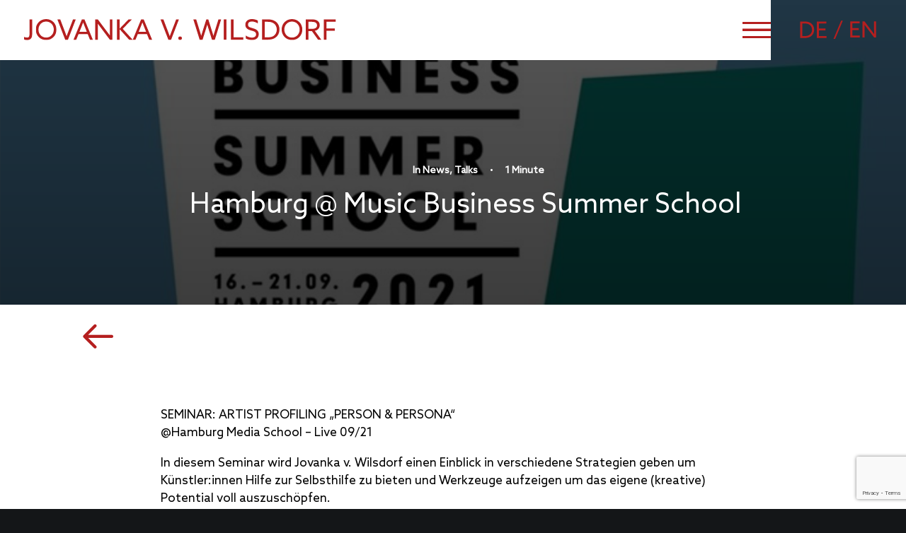

--- FILE ---
content_type: text/html; charset=UTF-8
request_url: https://jovanka-von-wilsdorf.de/hamburg-music-business-summer-school-2
body_size: 12255
content:
<!DOCTYPE html>
<html class="no-touch" dir="ltr" lang="de-DE" prefix="og: https://ogp.me/ns#" xmlns="http://www.w3.org/1999/xhtml">
<head>
<meta http-equiv="Content-Type" content="text/html; charset=UTF-8">
<meta name="viewport" content="width=device-width, initial-scale=1">
<link rel="profile" href="http://gmpg.org/xfn/11">
<link rel="pingback" href="https://jovanka-von-wilsdorf.de/xmlrpc.php">
<title>Hamburg @ Music Business Summer School - Jovanka von Wilsdorf</title>

		<!-- All in One SEO 4.5.1.1 - aioseo.com -->
		<meta name="description" content="SEMINAR: ARTIST PROFILING „PERSON &amp; PERSONA“ @Hamburg Media School – Live 09/21" />
		<meta name="robots" content="max-image-preview:large" />
		<link rel="canonical" href="https://jovanka-von-wilsdorf.de/hamburg-music-business-summer-school-2" />
		<meta name="generator" content="All in One SEO (AIOSEO) 4.5.1.1" />
		<meta property="og:locale" content="de_DE" />
		<meta property="og:site_name" content="Jovanka von Wilsdorf - Consulting &amp; VR Onboarding, Talks &amp; Workshops, Projects &amp; Conception, Music &amp; Songwriting" />
		<meta property="og:type" content="article" />
		<meta property="og:title" content="Hamburg @ Music Business Summer School - Jovanka von Wilsdorf" />
		<meta property="og:description" content="SEMINAR: ARTIST PROFILING „PERSON &amp; PERSONA“ @Hamburg Media School – Live 09/21" />
		<meta property="og:url" content="https://jovanka-von-wilsdorf.de/hamburg-music-business-summer-school-2" />
		<meta property="article:published_time" content="2021-09-21T17:49:10+00:00" />
		<meta property="article:modified_time" content="2022-06-08T17:49:37+00:00" />
		<meta name="twitter:card" content="summary_large_image" />
		<meta name="twitter:title" content="Hamburg @ Music Business Summer School - Jovanka von Wilsdorf" />
		<meta name="twitter:description" content="SEMINAR: ARTIST PROFILING „PERSON &amp; PERSONA“ @Hamburg Media School – Live 09/21" />
		<script type="application/ld+json" class="aioseo-schema">
			{"@context":"https:\/\/schema.org","@graph":[{"@type":"BlogPosting","@id":"https:\/\/jovanka-von-wilsdorf.de\/hamburg-music-business-summer-school-2#blogposting","name":"Hamburg @ Music Business Summer School - Jovanka von Wilsdorf","headline":"Hamburg @ Music Business Summer School","author":{"@id":"https:\/\/jovanka-von-wilsdorf.de\/author\/clarberln#author"},"publisher":{"@id":"https:\/\/jovanka-von-wilsdorf.de\/#person"},"image":{"@type":"ImageObject","url":"https:\/\/jovanka-von-wilsdorf.de\/wp-content\/uploads\/2022\/05\/Bildschirmfoto-2021-07-13-um-09.19.06.png","width":1232,"height":1168},"datePublished":"2021-09-21T17:49:10+00:00","dateModified":"2022-06-08T17:49:37+00:00","inLanguage":"de-DE","mainEntityOfPage":{"@id":"https:\/\/jovanka-von-wilsdorf.de\/hamburg-music-business-summer-school-2#webpage"},"isPartOf":{"@id":"https:\/\/jovanka-von-wilsdorf.de\/hamburg-music-business-summer-school-2#webpage"},"articleSection":"News, Talks"},{"@type":"BreadcrumbList","@id":"https:\/\/jovanka-von-wilsdorf.de\/hamburg-music-business-summer-school-2#breadcrumblist","itemListElement":[{"@type":"ListItem","@id":"https:\/\/jovanka-von-wilsdorf.de\/#listItem","position":1,"name":"Zu Hause"}]},{"@type":"Person","@id":"https:\/\/jovanka-von-wilsdorf.de\/#person","name":"Jovanka","image":{"@type":"ImageObject","@id":"https:\/\/jovanka-von-wilsdorf.de\/hamburg-music-business-summer-school-2#personImage","url":"https:\/\/secure.gravatar.com\/avatar\/5da4c6f85ab2b2df47a3ab7513e494c6676b0ca03da194eaee777e102a351ed4?s=96&d=mm&r=g","width":96,"height":96,"caption":"Jovanka"}},{"@type":"Person","@id":"https:\/\/jovanka-von-wilsdorf.de\/author\/clarberln#author","url":"https:\/\/jovanka-von-wilsdorf.de\/author\/clarberln","name":"clarberln","image":{"@type":"ImageObject","@id":"https:\/\/jovanka-von-wilsdorf.de\/hamburg-music-business-summer-school-2#authorImage","url":"https:\/\/secure.gravatar.com\/avatar\/d07a12624a4cdc198ec3eca52968340f3a29e379c0d5053f7dd0c6594e3fd834?s=96&d=mm&r=g","width":96,"height":96,"caption":"clarberln"}},{"@type":"WebPage","@id":"https:\/\/jovanka-von-wilsdorf.de\/hamburg-music-business-summer-school-2#webpage","url":"https:\/\/jovanka-von-wilsdorf.de\/hamburg-music-business-summer-school-2","name":"Hamburg @ Music Business Summer School - Jovanka von Wilsdorf","description":"SEMINAR: ARTIST PROFILING \u201ePERSON & PERSONA\u201c @Hamburg Media School \u2013 Live 09\/21","inLanguage":"de-DE","isPartOf":{"@id":"https:\/\/jovanka-von-wilsdorf.de\/#website"},"breadcrumb":{"@id":"https:\/\/jovanka-von-wilsdorf.de\/hamburg-music-business-summer-school-2#breadcrumblist"},"author":{"@id":"https:\/\/jovanka-von-wilsdorf.de\/author\/clarberln#author"},"creator":{"@id":"https:\/\/jovanka-von-wilsdorf.de\/author\/clarberln#author"},"image":{"@type":"ImageObject","url":"https:\/\/jovanka-von-wilsdorf.de\/wp-content\/uploads\/2022\/05\/Bildschirmfoto-2021-07-13-um-09.19.06.png","@id":"https:\/\/jovanka-von-wilsdorf.de\/hamburg-music-business-summer-school-2\/#mainImage","width":1232,"height":1168},"primaryImageOfPage":{"@id":"https:\/\/jovanka-von-wilsdorf.de\/hamburg-music-business-summer-school-2#mainImage"},"datePublished":"2021-09-21T17:49:10+00:00","dateModified":"2022-06-08T17:49:37+00:00"},{"@type":"WebSite","@id":"https:\/\/jovanka-von-wilsdorf.de\/#website","url":"https:\/\/jovanka-von-wilsdorf.de\/","name":"Jovanka von Wilsdorf","description":"Consulting & VR Onboarding, Talks & Workshops, Projects & Conception, Music & Songwriting","inLanguage":"de-DE","publisher":{"@id":"https:\/\/jovanka-von-wilsdorf.de\/#person"}}]}
		</script>
		<!-- All in One SEO -->

<link rel="alternate" hreflang="en" href="https://jovanka-von-wilsdorf.de/en/hamburg-music-business-summer-school" />
<link rel="alternate" hreflang="de" href="https://jovanka-von-wilsdorf.de/hamburg-music-business-summer-school-2" />
<link rel="alternate" hreflang="x-default" href="https://jovanka-von-wilsdorf.de/hamburg-music-business-summer-school-2" />
<link rel="alternate" type="application/rss+xml" title="Jovanka von Wilsdorf &raquo; Feed" href="https://jovanka-von-wilsdorf.de/feed" />
<link rel="alternate" type="application/rss+xml" title="Jovanka von Wilsdorf &raquo; Kommentar-Feed" href="https://jovanka-von-wilsdorf.de/comments/feed" />
<link rel="alternate" type="application/rss+xml" title="Jovanka von Wilsdorf &raquo; Kommentar-Feed zu Hamburg @ Music Business Summer School" href="https://jovanka-von-wilsdorf.de/hamburg-music-business-summer-school-2/feed" />
<style id='wp-img-auto-sizes-contain-inline-css' type='text/css'>
img:is([sizes=auto i],[sizes^="auto," i]){contain-intrinsic-size:3000px 1500px}
/*# sourceURL=wp-img-auto-sizes-contain-inline-css */
</style>
<style id='classic-theme-styles-inline-css' type='text/css'>
/*! This file is auto-generated */
.wp-block-button__link{color:#fff;background-color:#32373c;border-radius:9999px;box-shadow:none;text-decoration:none;padding:calc(.667em + 2px) calc(1.333em + 2px);font-size:1.125em}.wp-block-file__button{background:#32373c;color:#fff;text-decoration:none}
/*# sourceURL=/wp-includes/css/classic-themes.min.css */
</style>
<link rel='stylesheet' id='contact-form-7-css' href='https://jovanka-von-wilsdorf.de/wp-content/plugins/contact-form-7/includes/css/styles.css?ver=5.8.4' type='text/css' media='all' />
<link rel='stylesheet' id='wpml-blocks-css' href='https://jovanka-von-wilsdorf.de/wp-content/plugins/sitepress-multilingual-cms/dist/css/blocks/styles.css?ver=4.6.8' type='text/css' media='all' />
<link rel='stylesheet' id='wpml-menu-item-0-css' href='https://jovanka-von-wilsdorf.de/wp-content/plugins/sitepress-multilingual-cms/templates/language-switchers/menu-item/style.min.css?ver=1' type='text/css' media='all' />
<link rel='stylesheet' id='uncode-style-css' href='https://jovanka-von-wilsdorf.de/wp-content/themes/uncode/library/css/style.css?ver=1935553318' type='text/css' media='all' />
<style id='uncode-style-inline-css' type='text/css'>

@media (max-width: 959px) { .navbar-brand > * { height: 24px !important;}}
@media (min-width: 960px) { .limit-width { max-width: 90%; margin: auto;}}
@media (min-width: 960px) { .limit-width { max-width: 90%; margin: auto;}}
.menu-primary ul.menu-smart > li > a, .menu-primary ul.menu-smart li.dropdown > a, .menu-primary ul.menu-smart li.mega-menu > a, .vmenu-container ul.menu-smart > li > a, .vmenu-container ul.menu-smart li.dropdown > a { text-transform: uppercase; }
.menu-primary ul.menu-smart ul a, .vmenu-container ul.menu-smart ul a { text-transform: uppercase; }
body.menu-custom-padding .col-lg-0.logo-container, body.menu-custom-padding .col-lg-2.logo-container, body.menu-custom-padding .col-lg-12 .logo-container, body.menu-custom-padding .col-lg-4.logo-container { padding-top: 27px; padding-bottom: 27px; }
body.menu-custom-padding .col-lg-0.logo-container.shrinked, body.menu-custom-padding .col-lg-2.logo-container.shrinked, body.menu-custom-padding .col-lg-12 .logo-container.shrinked, body.menu-custom-padding .col-lg-4.logo-container.shrinked { padding-top: 18px; padding-bottom: 18px; }
@media (max-width: 959px) { body.menu-custom-padding .menu-container .logo-container { padding-top: 18px !important; padding-bottom: 18px !important; } }
#changer-back-color { transition: background-color 1000ms cubic-bezier(0.25, 1, 0.5, 1) !important; } #changer-back-color > div { transition: opacity 1000ms cubic-bezier(0.25, 1, 0.5, 1) !important; } body.bg-changer-init.disable-hover .main-wrapper .style-light,  body.bg-changer-init.disable-hover .main-wrapper .style-light h1,  body.bg-changer-init.disable-hover .main-wrapper .style-light h2, body.bg-changer-init.disable-hover .main-wrapper .style-light h3, body.bg-changer-init.disable-hover .main-wrapper .style-light h4, body.bg-changer-init.disable-hover .main-wrapper .style-light h5, body.bg-changer-init.disable-hover .main-wrapper .style-light h6, body.bg-changer-init.disable-hover .main-wrapper .style-light a, body.bg-changer-init.disable-hover .main-wrapper .style-dark, body.bg-changer-init.disable-hover .main-wrapper .style-dark h1, body.bg-changer-init.disable-hover .main-wrapper .style-dark h2, body.bg-changer-init.disable-hover .main-wrapper .style-dark h3, body.bg-changer-init.disable-hover .main-wrapper .style-dark h4, body.bg-changer-init.disable-hover .main-wrapper .style-dark h5, body.bg-changer-init.disable-hover .main-wrapper .style-dark h6, body.bg-changer-init.disable-hover .main-wrapper .style-dark a { transition: color 1000ms cubic-bezier(0.25, 1, 0.5, 1) !important; }
/*# sourceURL=uncode-style-inline-css */
</style>
<link rel='stylesheet' id='uncode-icons-css' href='https://jovanka-von-wilsdorf.de/wp-content/themes/uncode/library/css/uncode-icons.css?ver=1935553318' type='text/css' media='all' />
<link rel='stylesheet' id='uncode-custom-style-css' href='https://jovanka-von-wilsdorf.de/wp-content/themes/uncode/library/css/style-custom.css?ver=1935553318' type='text/css' media='all' />
<style id='uncode-custom-style-inline-css' type='text/css'>
.wpcf7-form input {width:100%;}.style-dark .btn-default, .style-light .style-dark .btn-default, .tmb-dark .t-entry-text .btn-default, .style-light .tmb-dark .t-entry-text .btn-default, .tmb-light .t-overlay-inner .btn-default {color:#b51f1f !important;background-color:transparent !important;border-color:transparent!important;}.owl-carousel-container.single-gutter .owl-next {right:14px !important;}#index-394486 .owl-prev, .owl-next {top:43%;}#index-394486.owl-carousel.owl-element.owl-height-auto.owl-loaded{margin-left:-20px;}
/*# sourceURL=uncode-custom-style-inline-css */
</style>
<link rel='stylesheet' id='child-style-css' href='https://jovanka-von-wilsdorf.de/wp-content/themes/uncode-child/style.css?ver=263228211' type='text/css' media='all' />
<script type="text/javascript" id="wpml-cookie-js-extra">
/* <![CDATA[ */
var wpml_cookies = {"wp-wpml_current_language":{"value":"de","expires":1,"path":"/"}};
var wpml_cookies = {"wp-wpml_current_language":{"value":"de","expires":1,"path":"/"}};
//# sourceURL=wpml-cookie-js-extra
/* ]]> */
</script>
<script type="text/javascript" src="https://jovanka-von-wilsdorf.de/wp-content/plugins/sitepress-multilingual-cms/res/js/cookies/language-cookie.js?ver=4.6.8" id="wpml-cookie-js" defer="defer" data-wp-strategy="defer"></script>
<script type="text/javascript" id="wpml-browser-redirect-js-extra">
/* <![CDATA[ */
var wpml_browser_redirect_params = {"pageLanguage":"de","languageUrls":{"en_us":"https://jovanka-von-wilsdorf.de/en/hamburg-music-business-summer-school","en":"https://jovanka-von-wilsdorf.de/en/hamburg-music-business-summer-school","us":"https://jovanka-von-wilsdorf.de/en/hamburg-music-business-summer-school","de_de":"https://jovanka-von-wilsdorf.de/hamburg-music-business-summer-school-2","de":"https://jovanka-von-wilsdorf.de/hamburg-music-business-summer-school-2"},"cookie":{"name":"_icl_visitor_lang_js","domain":"jovanka-von-wilsdorf.de","path":"/","expiration":24}};
//# sourceURL=wpml-browser-redirect-js-extra
/* ]]> */
</script>
<script type="text/javascript" src="https://jovanka-von-wilsdorf.de/wp-content/plugins/sitepress-multilingual-cms/dist/js/browser-redirect/app.js?ver=4.6.8" id="wpml-browser-redirect-js"></script>
<script type="text/javascript" src="/wp-content/themes/uncode/library/js/ai-uncode.js" data-limit-density='true' data-use-orientation-width='true' id="uncodeAI" data-async='true' data-home="/" data-path="/" data-breakpoints-images="258,516,720,1032,1440,2064,2880" id="ai-uncode-js"></script>
<script type="text/javascript" id="uncode-init-js-extra">
/* <![CDATA[ */
var SiteParameters = {"days":"days","hours":"hours","minutes":"minutes","seconds":"seconds","constant_scroll":"on","scroll_speed":"12.25","parallax_factor":"0.1","loading":"Loading\u2026","slide_name":"slide","slide_footer":"footer","ajax_url":"https://jovanka-von-wilsdorf.de/wp-admin/admin-ajax.php","nonce_adaptive_images":"a4927888ba","nonce_srcset_async":"43ea906277","enable_debug":"","block_mobile_videos":"","is_frontend_editor":"","main_width":["90","%"],"mobile_parallax_allowed":"","listen_for_screen_update":"1","wireframes_plugin_active":"","sticky_elements":"on","resize_quality":"70","register_metadata":"","bg_changer_time":"1000","update_wc_fragments":"1","optimize_shortpixel_image":"","menu_mobile_offcanvas_gap":"45","custom_cursor_selector":"[href], .trigger-overlay, .owl-next, .owl-prev, .owl-dot, input[type=\"submit\"], input[type=\"checkbox\"], button[type=\"submit\"], a[class^=\"ilightbox\"], .ilightbox-thumbnail, .ilightbox-prev, .ilightbox-next, .overlay-close, .unmodal-close, .qty-inset \u003E span, .share-button li, .uncode-post-titles .tmb.tmb-click-area, .btn-link, .tmb-click-row .t-inside, .lg-outer button, .lg-thumb img, a[data-lbox], .uncode-close-offcanvas-overlay","mobile_parallax_animation":"","lbox_enhanced":"","native_media_player":"","vimeoPlayerParams":"?autoplay=0","ajax_filter_key_search":"key","ajax_filter_key_unfilter":"unfilter","index_pagination_scroll_to":"","uncode_wc_popup_cart_qty":"","uncode_adaptive":"1","ai_breakpoints":"258,516,720,1032,1440,2064,2880","uncode_adaptive_async":"1"};
//# sourceURL=uncode-init-js-extra
/* ]]> */
</script>
<script type="text/javascript" src="https://jovanka-von-wilsdorf.de/wp-content/themes/uncode/library/js/init.js?ver=1935553318" id="uncode-init-js"></script>
<script></script><link rel="https://api.w.org/" href="https://jovanka-von-wilsdorf.de/wp-json/" /><link rel="alternate" title="JSON" type="application/json" href="https://jovanka-von-wilsdorf.de/wp-json/wp/v2/posts/109975" /><link rel="EditURI" type="application/rsd+xml" title="RSD" href="https://jovanka-von-wilsdorf.de/xmlrpc.php?rsd" />
<meta name="generator" content="WordPress 6.9" />
<link rel='shortlink' href='https://jovanka-von-wilsdorf.de/?p=109975' />
<meta name="generator" content="WPML ver:4.6.8 stt:1,3;" />
<link rel="icon" href="https://jovanka-von-wilsdorf.de/wp-content/uploads/2022/05/cropped-JvW-Wappen-09-final-1-32x32.png" sizes="32x32" />
<link rel="icon" href="https://jovanka-von-wilsdorf.de/wp-content/uploads/2022/05/cropped-JvW-Wappen-09-final-1-192x192.png" sizes="192x192" />
<link rel="apple-touch-icon" href="https://jovanka-von-wilsdorf.de/wp-content/uploads/2022/05/cropped-JvW-Wappen-09-final-1-180x180.png" />
<meta name="msapplication-TileImage" content="https://jovanka-von-wilsdorf.de/wp-content/uploads/2022/05/cropped-JvW-Wappen-09-final-1-270x270.png" />
<noscript><style> .wpb_animate_when_almost_visible { opacity: 1; }</style></noscript><style id='global-styles-inline-css' type='text/css'>
:root{--wp--preset--aspect-ratio--square: 1;--wp--preset--aspect-ratio--4-3: 4/3;--wp--preset--aspect-ratio--3-4: 3/4;--wp--preset--aspect-ratio--3-2: 3/2;--wp--preset--aspect-ratio--2-3: 2/3;--wp--preset--aspect-ratio--16-9: 16/9;--wp--preset--aspect-ratio--9-16: 9/16;--wp--preset--color--black: #000000;--wp--preset--color--cyan-bluish-gray: #abb8c3;--wp--preset--color--white: #ffffff;--wp--preset--color--pale-pink: #f78da7;--wp--preset--color--vivid-red: #cf2e2e;--wp--preset--color--luminous-vivid-orange: #ff6900;--wp--preset--color--luminous-vivid-amber: #fcb900;--wp--preset--color--light-green-cyan: #7bdcb5;--wp--preset--color--vivid-green-cyan: #00d084;--wp--preset--color--pale-cyan-blue: #8ed1fc;--wp--preset--color--vivid-cyan-blue: #0693e3;--wp--preset--color--vivid-purple: #9b51e0;--wp--preset--gradient--vivid-cyan-blue-to-vivid-purple: linear-gradient(135deg,rgb(6,147,227) 0%,rgb(155,81,224) 100%);--wp--preset--gradient--light-green-cyan-to-vivid-green-cyan: linear-gradient(135deg,rgb(122,220,180) 0%,rgb(0,208,130) 100%);--wp--preset--gradient--luminous-vivid-amber-to-luminous-vivid-orange: linear-gradient(135deg,rgb(252,185,0) 0%,rgb(255,105,0) 100%);--wp--preset--gradient--luminous-vivid-orange-to-vivid-red: linear-gradient(135deg,rgb(255,105,0) 0%,rgb(207,46,46) 100%);--wp--preset--gradient--very-light-gray-to-cyan-bluish-gray: linear-gradient(135deg,rgb(238,238,238) 0%,rgb(169,184,195) 100%);--wp--preset--gradient--cool-to-warm-spectrum: linear-gradient(135deg,rgb(74,234,220) 0%,rgb(151,120,209) 20%,rgb(207,42,186) 40%,rgb(238,44,130) 60%,rgb(251,105,98) 80%,rgb(254,248,76) 100%);--wp--preset--gradient--blush-light-purple: linear-gradient(135deg,rgb(255,206,236) 0%,rgb(152,150,240) 100%);--wp--preset--gradient--blush-bordeaux: linear-gradient(135deg,rgb(254,205,165) 0%,rgb(254,45,45) 50%,rgb(107,0,62) 100%);--wp--preset--gradient--luminous-dusk: linear-gradient(135deg,rgb(255,203,112) 0%,rgb(199,81,192) 50%,rgb(65,88,208) 100%);--wp--preset--gradient--pale-ocean: linear-gradient(135deg,rgb(255,245,203) 0%,rgb(182,227,212) 50%,rgb(51,167,181) 100%);--wp--preset--gradient--electric-grass: linear-gradient(135deg,rgb(202,248,128) 0%,rgb(113,206,126) 100%);--wp--preset--gradient--midnight: linear-gradient(135deg,rgb(2,3,129) 0%,rgb(40,116,252) 100%);--wp--preset--font-size--small: 13px;--wp--preset--font-size--medium: 20px;--wp--preset--font-size--large: 36px;--wp--preset--font-size--x-large: 42px;--wp--preset--spacing--20: 0.44rem;--wp--preset--spacing--30: 0.67rem;--wp--preset--spacing--40: 1rem;--wp--preset--spacing--50: 1.5rem;--wp--preset--spacing--60: 2.25rem;--wp--preset--spacing--70: 3.38rem;--wp--preset--spacing--80: 5.06rem;--wp--preset--shadow--natural: 6px 6px 9px rgba(0, 0, 0, 0.2);--wp--preset--shadow--deep: 12px 12px 50px rgba(0, 0, 0, 0.4);--wp--preset--shadow--sharp: 6px 6px 0px rgba(0, 0, 0, 0.2);--wp--preset--shadow--outlined: 6px 6px 0px -3px rgb(255, 255, 255), 6px 6px rgb(0, 0, 0);--wp--preset--shadow--crisp: 6px 6px 0px rgb(0, 0, 0);}:where(.is-layout-flex){gap: 0.5em;}:where(.is-layout-grid){gap: 0.5em;}body .is-layout-flex{display: flex;}.is-layout-flex{flex-wrap: wrap;align-items: center;}.is-layout-flex > :is(*, div){margin: 0;}body .is-layout-grid{display: grid;}.is-layout-grid > :is(*, div){margin: 0;}:where(.wp-block-columns.is-layout-flex){gap: 2em;}:where(.wp-block-columns.is-layout-grid){gap: 2em;}:where(.wp-block-post-template.is-layout-flex){gap: 1.25em;}:where(.wp-block-post-template.is-layout-grid){gap: 1.25em;}.has-black-color{color: var(--wp--preset--color--black) !important;}.has-cyan-bluish-gray-color{color: var(--wp--preset--color--cyan-bluish-gray) !important;}.has-white-color{color: var(--wp--preset--color--white) !important;}.has-pale-pink-color{color: var(--wp--preset--color--pale-pink) !important;}.has-vivid-red-color{color: var(--wp--preset--color--vivid-red) !important;}.has-luminous-vivid-orange-color{color: var(--wp--preset--color--luminous-vivid-orange) !important;}.has-luminous-vivid-amber-color{color: var(--wp--preset--color--luminous-vivid-amber) !important;}.has-light-green-cyan-color{color: var(--wp--preset--color--light-green-cyan) !important;}.has-vivid-green-cyan-color{color: var(--wp--preset--color--vivid-green-cyan) !important;}.has-pale-cyan-blue-color{color: var(--wp--preset--color--pale-cyan-blue) !important;}.has-vivid-cyan-blue-color{color: var(--wp--preset--color--vivid-cyan-blue) !important;}.has-vivid-purple-color{color: var(--wp--preset--color--vivid-purple) !important;}.has-black-background-color{background-color: var(--wp--preset--color--black) !important;}.has-cyan-bluish-gray-background-color{background-color: var(--wp--preset--color--cyan-bluish-gray) !important;}.has-white-background-color{background-color: var(--wp--preset--color--white) !important;}.has-pale-pink-background-color{background-color: var(--wp--preset--color--pale-pink) !important;}.has-vivid-red-background-color{background-color: var(--wp--preset--color--vivid-red) !important;}.has-luminous-vivid-orange-background-color{background-color: var(--wp--preset--color--luminous-vivid-orange) !important;}.has-luminous-vivid-amber-background-color{background-color: var(--wp--preset--color--luminous-vivid-amber) !important;}.has-light-green-cyan-background-color{background-color: var(--wp--preset--color--light-green-cyan) !important;}.has-vivid-green-cyan-background-color{background-color: var(--wp--preset--color--vivid-green-cyan) !important;}.has-pale-cyan-blue-background-color{background-color: var(--wp--preset--color--pale-cyan-blue) !important;}.has-vivid-cyan-blue-background-color{background-color: var(--wp--preset--color--vivid-cyan-blue) !important;}.has-vivid-purple-background-color{background-color: var(--wp--preset--color--vivid-purple) !important;}.has-black-border-color{border-color: var(--wp--preset--color--black) !important;}.has-cyan-bluish-gray-border-color{border-color: var(--wp--preset--color--cyan-bluish-gray) !important;}.has-white-border-color{border-color: var(--wp--preset--color--white) !important;}.has-pale-pink-border-color{border-color: var(--wp--preset--color--pale-pink) !important;}.has-vivid-red-border-color{border-color: var(--wp--preset--color--vivid-red) !important;}.has-luminous-vivid-orange-border-color{border-color: var(--wp--preset--color--luminous-vivid-orange) !important;}.has-luminous-vivid-amber-border-color{border-color: var(--wp--preset--color--luminous-vivid-amber) !important;}.has-light-green-cyan-border-color{border-color: var(--wp--preset--color--light-green-cyan) !important;}.has-vivid-green-cyan-border-color{border-color: var(--wp--preset--color--vivid-green-cyan) !important;}.has-pale-cyan-blue-border-color{border-color: var(--wp--preset--color--pale-cyan-blue) !important;}.has-vivid-cyan-blue-border-color{border-color: var(--wp--preset--color--vivid-cyan-blue) !important;}.has-vivid-purple-border-color{border-color: var(--wp--preset--color--vivid-purple) !important;}.has-vivid-cyan-blue-to-vivid-purple-gradient-background{background: var(--wp--preset--gradient--vivid-cyan-blue-to-vivid-purple) !important;}.has-light-green-cyan-to-vivid-green-cyan-gradient-background{background: var(--wp--preset--gradient--light-green-cyan-to-vivid-green-cyan) !important;}.has-luminous-vivid-amber-to-luminous-vivid-orange-gradient-background{background: var(--wp--preset--gradient--luminous-vivid-amber-to-luminous-vivid-orange) !important;}.has-luminous-vivid-orange-to-vivid-red-gradient-background{background: var(--wp--preset--gradient--luminous-vivid-orange-to-vivid-red) !important;}.has-very-light-gray-to-cyan-bluish-gray-gradient-background{background: var(--wp--preset--gradient--very-light-gray-to-cyan-bluish-gray) !important;}.has-cool-to-warm-spectrum-gradient-background{background: var(--wp--preset--gradient--cool-to-warm-spectrum) !important;}.has-blush-light-purple-gradient-background{background: var(--wp--preset--gradient--blush-light-purple) !important;}.has-blush-bordeaux-gradient-background{background: var(--wp--preset--gradient--blush-bordeaux) !important;}.has-luminous-dusk-gradient-background{background: var(--wp--preset--gradient--luminous-dusk) !important;}.has-pale-ocean-gradient-background{background: var(--wp--preset--gradient--pale-ocean) !important;}.has-electric-grass-gradient-background{background: var(--wp--preset--gradient--electric-grass) !important;}.has-midnight-gradient-background{background: var(--wp--preset--gradient--midnight) !important;}.has-small-font-size{font-size: var(--wp--preset--font-size--small) !important;}.has-medium-font-size{font-size: var(--wp--preset--font-size--medium) !important;}.has-large-font-size{font-size: var(--wp--preset--font-size--large) !important;}.has-x-large-font-size{font-size: var(--wp--preset--font-size--x-large) !important;}
/*# sourceURL=global-styles-inline-css */
</style>
</head>
<body class="wp-singular post-template-default single single-post postid-109975 single-format-standard wp-theme-uncode wp-child-theme-uncode-child  style-color-wayh-bg group-blog hormenu-position-left megamenu-full-submenu header-full-width vmenu-center vmenu-middle menu-overlay main-center-align menu-mobile-transparent menu-custom-padding textual-accent-color menu-sticky-mobile menu-mobile-centered menu-mobile-animated mobile-parallax-not-allowed ilb-no-bounce unreg adaptive-images-async qw-body-scroll-disabled no-qty-fx wpb-js-composer js-comp-ver-7.0 vc_responsive" data-border="0">
		<div id="vh_layout_help"></div><div class="body-borders" data-border="0"><div class="top-border body-border-shadow"></div><div class="right-border body-border-shadow"></div><div class="bottom-border body-border-shadow"></div><div class="left-border body-border-shadow"></div><div class="top-border style-accent-bg"></div><div class="right-border style-accent-bg"></div><div class="bottom-border style-accent-bg"></div><div class="left-border style-accent-bg"></div></div>	<div class="box-wrapper">
		<div class="box-container">
		<script type="text/javascript" id="initBox">UNCODE.initBox();</script>
		<div class="menu-wrapper menu-sticky-mobile">
													<span class="menu-container-ghost-bg style-color-xsdn-bg menu-borders"></span>
													<div id="masthead" class="navbar menu-primary menu-light submenu-light menu-transparent menu-add-padding style-light-original single-h-padding style-light-override menu-absolute menu-with-logo">
														<div class="menu-container style-color-xsdn-bg menu-borders">
															<div class="row-menu row-offcanvas">
																<div class="row-menu-inner row-brand menu-horizontal-inner"><div id="logo-container-mobile" class="col-lg-0 logo-container middle">
																		<div id="main-logo" class="navbar-header style-light">
																			<a href="https://jovanka-von-wilsdorf.de/" class="navbar-brand" data-padding-shrink ="18" data-minheight="14"><div class="logo-image main-logo logo-skinnable" data-maxheight="30" style="height: 30px;"><img decoding="async" src="https://jovanka-von-wilsdorf.de/wp-content/uploads/2022/06/22_branding_jovankavonwilsdorf.svg" alt="logo" width="544" height="37" class="img-responsive" /></div></a>
																		</div>
																	</div>
																	<div class="mmb-container"><div class="mobile-additional-icons"></div><div class="mobile-menu-button menu-button-overlay no-toggle mobile-menu-button-light lines-button trigger-overlay" data-area="menu" data-container="main-container"><span class="lines"><span></span></span></div></div></div>
															</div></div>
													</div>
												</div><div class="overlay overlay-sequential overlay-menu" data-area="menu" data-container="main-container">
														<div class="overlay-bg style-accent-bg"></div>
														<div class="main-header">
															<div class="vmenu-container menu-container style-light menu-no-arrows menu-primary menu-light submenu-light menu-transparent style-light-original single-h-padding">
																<div class="row row-parent">
																	<div class="row-inner">
																		<div class="menu-sidebar main-menu-container">
																			<div class="navbar-main">
																				<div class="menu-sidebar-inner">
																					<div class="menu-accordion menu-accordion-primary"><ul id="menu-main-menu-23" class="menu-primary-inner menu-smart sm sm-vertical"><li class="menu-item menu-item-type-post_type menu-item-object-page menu-item-home menu-item-112275 menu-item-link"><a title="Home" href="https://jovanka-von-wilsdorf.de/"><i class="menu-icon fa fa-arrow-left2"></i>Home<i class="fa fa-angle-right fa-dropdown"></i></a></li>
<li class="menu-item menu-item-type-post_type menu-item-object-page menu-item-112276 menu-item-link"><a title="ARTIST COACHING" href="https://jovanka-von-wilsdorf.de/artist-coaching">ARTIST COACHING<i class="fa fa-angle-right fa-dropdown"></i></a></li>
<li class="menu-item menu-item-type-custom menu-item-object-custom menu-item-112282 menu-item-link"><a title="CREATIVE CONSULTING" href="https://jovanka-von-wilsdorf.de/artist-coaching#creative-consulting">CREATIVE CONSULTING<i class="fa fa-angle-right fa-dropdown"></i></a></li>
<li class="menu-item menu-item-type-post_type menu-item-object-page menu-item-112281 menu-item-link"><a title="TALKS" href="https://jovanka-von-wilsdorf.de/talks">TALKS<i class="fa fa-angle-right fa-dropdown"></i></a></li>
<li class="menu-item menu-item-type-post_type menu-item-object-page menu-item-112279 menu-item-link"><a title="PROJECTS" href="https://jovanka-von-wilsdorf.de/projects">PROJECTS<i class="fa fa-angle-right fa-dropdown"></i></a></li>
<li class="menu-item menu-item-type-post_type menu-item-object-page menu-item-112280 menu-item-link"><a title="MUSIC" href="https://jovanka-von-wilsdorf.de/songwriting">MUSIC<i class="fa fa-angle-right fa-dropdown"></i></a></li>
<li class="menu-item menu-item-type-post_type menu-item-object-page menu-item-112277 menu-item-link"><a title="REFERENCES" href="https://jovanka-von-wilsdorf.de/business-references">REFERENCES<i class="fa fa-angle-right fa-dropdown"></i></a></li>
<li class="menu-item menu-item-type-post_type menu-item-object-page menu-item-112278 menu-item-link"><a title="Contact" href="https://jovanka-von-wilsdorf.de/contact-booking">Contact<i class="fa fa-angle-right fa-dropdown"></i></a></li>
</ul></div><div class="uncode-close-offcanvas-mobile lines-button close navbar-mobile-el"><span class="lines"></span></div></div>
																			</div>
													 					</div>
																	</div>
																</div>
															</div>
														</div>
													</div>			<script type="text/javascript" id="fixMenuHeight">UNCODE.fixMenuHeight();</script>
			<div class="main-wrapper">
				<div class="main-container">
					<div class="page-wrapper">
						<div class="sections-container">
<div id="page-header"><div class="remove-menu-padding remove-menu-padding-mobile header-wrapper header-uncode-block">
									<div data-parent="true" class="vc_row style-color-jevc-bg row-container with-parallax has-dividers" id="row-unique-0"><div class="row-background background-element">
											<div class="background-wrapper">
												<div class="background-inner adaptive-async async-blurred" style="background-image: url(https://jovanka-von-wilsdorf.de/wp-content/uploads/2022/05/Bildschirmfoto-2021-07-13-um-09.19.06-uai-258x245.png);background-repeat: no-repeat;background-position: center center;background-size: cover;" data-uniqueid="151-973690" data-guid="https://jovanka-von-wilsdorf.de/wp-content/uploads/2022/05/Bildschirmfoto-2021-07-13-um-09.19.06.png" data-path="2022/05/Bildschirmfoto-2021-07-13-um-09.19.06.png" data-width="1232" data-height="1168" data-singlew="12" data-singleh="null" data-crop=""></div>
												<div class="block-bg-overlay style-color-jevc-bg" style="opacity: 0.66;"></div>
											</div>
										</div><div class="uncode-divider-wrap uncode-divider-wrap-bottom z_index_0" style="height: 100%; opacity: 0.3" data-height="100" data-unit="%"><svg version="1.1" class="uncode-row-divider uncode-row-divider-gradient" x="0px" y="0px" width="240px" height="24px" viewBox="0 0 240 24" enable-background="new 0 0 240 24" xml:space="preserve" preserveAspectRatio="none">
		<linearGradient id="svg-gradient-162834" gradientUnits="userSpaceOnUse" x1="119.9995" y1="0" x2="119.9995" y2="24.0005">
			<stop  offset="0" style="stop-color:#000000;stop-opacity:0"/>
			<stop  offset="1" style="stop-color:#000000"/>
		</linearGradient>
		<path fill="url(#svg-gradient-162834)" d="M240,24V0H0v24H240z"/>
		</svg></div><div class="row quad-top-padding quad-bottom-padding double-h-padding limit-width row-parent row-header" data-height-ratio="40"><div class="wpb_row row-inner"><div class="wpb_column pos-top pos-center align_center column_parent col-lg-12 half-internal-gutter"><div class="uncol style-light"  ><div class="uncoltable"><div class="uncell no-block-padding" ><div class="uncont"><div class="vc_row row-internal row-container" style="z-index: 1;" id="languagemenu"><div class="row row-child"><div class="wpb_row row-inner"><div class="wpb_column pos-top pos-center align_left column_child col-lg-12 single-internal-gutter"><div class="uncol style-light" ><div class="uncoltable"><div class="uncell no-block-padding" ><div class="uncont"><div class="vc_wp_custommenu wpb_content_element"  data-id="1"><div class="widget widget_nav_menu"><div class="menu-language-container"><ul id="menu-language" class="menu"><li id="menu-item-wpml-ls-26-en" class="menu-item wpml-ls-slot-26 wpml-ls-item wpml-ls-item-en wpml-ls-menu-item wpml-ls-first-item menu-item-type-wpml_ls_menu_item menu-item-object-wpml_ls_menu_item menu-item-wpml-ls-26-en"><a href="https://jovanka-von-wilsdorf.de/en/hamburg-music-business-summer-school" title="Englisch"><span class="wpml-ls-display">Englisch</span></a></li>
<li id="menu-item-wpml-ls-26-de" class="menu-item wpml-ls-slot-26 wpml-ls-item wpml-ls-item-de wpml-ls-current-language wpml-ls-menu-item wpml-ls-last-item menu-item-type-wpml_ls_menu_item menu-item-object-wpml_ls_menu_item menu-item-wpml-ls-26-de"><a href="https://jovanka-von-wilsdorf.de/hamburg-music-business-summer-school-2" title="Deutsch"><span class="wpml-ls-display">Deutsch</span></a></li>
</ul></div></div></div></div></div></div></div></div></div></div></div><div class="vc_row row-internal row-container"><div class="row row-child"><div class="wpb_row row-inner"><div class="wpb_column pos-top pos-center align_center column_child col-lg-12 single-internal-gutter"><div class="uncol style-dark" ><div class="uncoltable"><div class="uncell no-block-padding" ><div class="uncont"><div class="empty-space empty-double" ><span class="empty-space-inner"></span></div>
<div class="uncode-info-box  h6 font-weight-600" ><span class="category-info">In <a href="https://jovanka-von-wilsdorf.de/category/news" title="View all posts in News" class="">News</a>, <a href="https://jovanka-von-wilsdorf.de/category/talks" title="View all posts in Talks" class="">Talks</a></span><span class="uncode-ib-separator uncode-ib-separator-symbol">&bull;</span>1 Minute</div></div></div></div></div></div></div></div></div><div class="vc_custom_heading_wrap "><div class="heading-text el-text" ><h1 class="fontsize-338686 text-color-xsdn-color" ><span>Hamburg @ Music Business Summer School</span></h1></div><div class="clear"></div></div><div class="empty-space empty-quart" ><span class="empty-space-inner"></span></div>
</div></div></div></div></div><script id="script-row-unique-0" data-row="script-row-unique-0" type="text/javascript" class="vc_controls">UNCODE.initRow(document.getElementById("row-unique-0"));</script></div></div></div><div data-parent="true" class="vc_row style-color-xsdn-bg row-container" id="row-unique-1"><div class="row no-top-padding no-bottom-padding double-h-padding full-width row-parent row-header"><div class="wpb_row row-inner"><div class="wpb_column pos-top pos-center align_left column_parent col-lg-12 no-internal-gutter"><div class="uncol style-light"  ><div class="uncoltable"><div class="uncell no-block-padding" ><div class="uncont"><div class="empty-space empty-half" ><span class="empty-space-inner"></span></div>
<div class="icon-box icon-box-top" ><div class="icon-box-icon fa-container" style="margin-bottom: 0px;"><a href="javascript:history.back()" title="CONSULTING" class="text-accent-color custom-link"><i class="fa fa-arrow-left2 fa-3x fa-fw"></i></a></div></div></div></div></div></div></div><script id="script-row-unique-1" data-row="script-row-unique-1" type="text/javascript" class="vc_controls">UNCODE.initRow(document.getElementById("row-unique-1"));</script></div></div></div></div></div><script type="text/javascript">UNCODE.initHeader();</script><article id="post-109975" class="page-body style-color-xsdn-bg post-109975 post type-post status-publish format-standard has-post-thumbnail hentry category-news category-talks">
          <div class="post-wrapper">
          	<div class="post-body"><div class="post-content un-no-sidebar-layout" style="max-width: 70%; margin: auto;"><div class="row-container">
		  					<div class="row row-parent style-light double-top-padding double-bottom-padding">
									<p>SEMINAR: ARTIST PROFILING „PERSON &amp; PERSONA“<br />
@Hamburg Media School – Live 09/21</p>
<p>In diesem Seminar wird Jovanka v. Wilsdorf einen Einblick in verschiedene Strategien geben um Künstler:innen Hilfe zur Selbsthilfe zu bieten und Werkzeuge aufzeigen um das eigene (kreative) Potential voll auszuschöpfen.<strong>  </strong></p>
<p>Jovanka v. Wilsdorf wir in dem Seminar Artist Profiling auf folgende Punkte eingehen:</p>
<ul>
<li>Visionsklärung</li>
<li>Recourcen Inventur</li>
<li>Workflow &amp; Anker</li>
<li>Disciplined playfulness</li>
<li>Person &amp; Persona</li>
<li>Der Tanz mit Chaos und Struktur</li>
</ul>
<p><a href="https://www.musicbusinesssummerschool.com/">musicbusinesssummerschool</a></p>
<div class="post-tag-share-container flex-left"></div>
								</div>
							</div></div><div class="post-after row-container"><div data-parent="true" class="vc_row style-color-xsdn-bg row-container" id="row-unique-2"><div class="row no-top-padding double-bottom-padding single-h-padding full-width row-parent"><div class="wpb_row shift_y_neg_single row-inner"><div class="wpb_column pos-top pos-center align_right column_parent col-lg-12 no-internal-gutter"><div class="uncol style-light"  ><div class="uncoltable"><div class="uncell" ><div class="uncont no-block-padding col-custom-width" style="max-width:70%;"><div class="vc_custom_heading_wrap "><div class="heading-text el-text" ><p class="font-weight-400 text-accent-color text-uppercase" ><span><a style="color: #b51f1f;" href="https://jovanka-von-wilsdorf.de/talks">back to talks</a></span></p></div><div class="clear"></div></div></div></div></div></div></div><script id="script-row-unique-2" data-row="script-row-unique-2" type="text/javascript" class="vc_controls">UNCODE.initRow(document.getElementById("row-unique-2"));</script></div></div></div></div></div>
          </div>
        </article>								</div><!-- sections container -->
							</div><!-- page wrapper -->
												<footer id="colophon" class="site-footer">
							<div data-parent="true" class="vc_row style-accent-bg row-container" id="row-unique-3"><div class="row single-top-padding single-bottom-padding double-h-padding full-width row-parent"><div class="wpb_row row-inner"><div class="wpb_column pos-top pos-center align_left column_parent col-lg-12 single-internal-gutter"><div class="uncol style-dark"  ><div class="uncoltable"><div class="uncell no-block-padding" ><div class="uncont"><div class="vc_row row-internal row-container"><div class="row row-child"><div class="wpb_row row-inner"><div class="wpb_column pos-top pos-center align_left column_child col-lg-8 single-internal-gutter"><div class="uncol style-dark" ><div class="uncoltable"><div class="uncell no-block-padding" ><div class="uncont"><div class="vc_custom_heading_wrap "><div class="heading-text el-text" ><h5 class="h4" ><span>Jovanka v. Wilsdorf is based in Berlin</span></h5></div><div class="clear"></div></div><div class="uncode_text_column" ><h5><a title="Booking &amp; Contact" href="https://jovanka-von-wilsdorf.de/booking-contact"><strong>Contact &amp; Booking</strong></a><br />
<a href="mailto:management@jovanka-von-wilsdorf.de">management@jovanka-von-wilsdorf.de</a></h5>
</div></div></div></div></div></div><div class="wpb_column pos-top pos-center align_left column_child col-lg-4 single-internal-gutter"><div class="uncol style-dark" ><div class="uncoltable"><div class="uncell no-block-padding" ><div class="uncont"><div class="vc_custom_heading_wrap "><div class="heading-text el-text" ><h5 class="h4" ><span>More</span></h5></div><div class="clear"></div></div><div class="uncode-wrapper uncode-list" >
<ul class="icons">
 	<li><i class="fa fa-arrow-right2"></i><a href="https://jovanka-von-wilsdorf.de/cv">CV</a></li>
 	<li><i class="fa fa-arrow-right2"></i><a href="https://jovanka-von-wilsdorf.de/impressum">Impressum</a></li>
 	<li><i class="fa fa-arrow-right2"></i><a href="https://jovanka-von-wilsdorf.de/datenschutz">Datenschutz</a></li>
</ul>
</div></div></div></div></div></div></div></div></div><div class="vc_row inverted-device-order row-internal row-container"><div class="row row-child"><div class="wpb_row row-inner"><div class="wpb_column pos-top pos-center align_left column_child col-lg-8 single-internal-gutter"><div class="uncol style-dark" ><div class="uncoltable"><div class="uncell no-block-padding" ><div class="uncont"><div class="uncode-vc-social  text-small"><p>&copy; 2026 Jovanka von Wilsdorf. <span style="white-space:nowrap;">All rights reserved</span></p></div><div class="empty-space empty-quart" ><span class="empty-space-inner"></span></div>
</div></div></div></div></div><div class="wpb_column pos-bottom pos-center align_left column_child col-lg-4 single-internal-gutter"><div class="uncol style-light shift_y_neg_half" ><div class="uncoltable"><div class="uncell no-block-padding" ><div class="uncont"><div class="icon-box icon-box-left icon-box-space-reduced  icon-inline" ><div class="icon-box-icon fa-container" style="margin-bottom: 0px;"><a href="https://www.instagram.com/jovankavwilsdorf/?hl=en" target="_blank" class="text-color-xsdn-color custom-link"><i class="fa fa-instagram fa-1x fa-fw"></i></a></div></div><div class="icon-box icon-box-left icon-box-space-reduced  icon-inline" ><div class="icon-box-icon fa-container" style="margin-bottom: 0px;"><a href="https://www.linkedin.com/in/jovanka-v-wilsdorf-b8627b2a/" target="_blank" class="text-color-xsdn-color custom-link"><i class="fa fa-linkedin-square fa-1x fa-fw"></i></a></div></div></div></div></div></div></div></div></div></div></div></div></div></div></div><script id="script-row-unique-3" data-row="script-row-unique-3" type="text/javascript" class="vc_controls">UNCODE.initRow(document.getElementById("row-unique-3"));</script></div></div></div>						</footer>
																	</div><!-- main container -->
				</div><!-- main wrapper -->
							</div><!-- box container -->
					</div><!-- box wrapper -->
		<div class="style-light footer-scroll-top footer-scroll-higher"><a href="#" class="scroll-top"><i class="fa fa-angle-up fa-stack btn-default btn-hover-nobg"></i></a></div>
		
	<script type="speculationrules">
{"prefetch":[{"source":"document","where":{"and":[{"href_matches":"/*"},{"not":{"href_matches":["/wp-*.php","/wp-admin/*","/wp-content/uploads/*","/wp-content/*","/wp-content/plugins/*","/wp-content/themes/uncode-child/*","/wp-content/themes/uncode/*","/*\\?(.+)"]}},{"not":{"selector_matches":"a[rel~=\"nofollow\"]"}},{"not":{"selector_matches":".no-prefetch, .no-prefetch a"}}]},"eagerness":"conservative"}]}
</script>
<script type="text/html" id="wpb-modifications"> window.wpbCustomElement = 1; </script><script type="text/javascript" src="https://jovanka-von-wilsdorf.de/wp-content/plugins/contact-form-7/includes/swv/js/index.js?ver=5.8.4" id="swv-js"></script>
<script type="text/javascript" id="contact-form-7-js-extra">
/* <![CDATA[ */
var wpcf7 = {"api":{"root":"https://jovanka-von-wilsdorf.de/wp-json/","namespace":"contact-form-7/v1"}};
//# sourceURL=contact-form-7-js-extra
/* ]]> */
</script>
<script type="text/javascript" src="https://jovanka-von-wilsdorf.de/wp-content/plugins/contact-form-7/includes/js/index.js?ver=5.8.4" id="contact-form-7-js"></script>
<script type="text/javascript" src="https://jovanka-von-wilsdorf.de/wp-content/themes/uncode/library/js/global.js?ver=1935553318" id="uncode-global-js"></script>
<script type="text/javascript" src="https://jovanka-von-wilsdorf.de/wp-includes/js/jquery/jquery.min.js?ver=3.7.1" id="jquery-core-js"></script>
<script type="text/javascript" src="https://jovanka-von-wilsdorf.de/wp-includes/js/jquery/jquery-migrate.min.js?ver=3.4.1" id="jquery-migrate-js"></script>
<script type="text/javascript" src="https://jovanka-von-wilsdorf.de/wp-content/themes/uncode/library/js/utils.js?ver=1935553318" id="uncode-utils-js"></script>
<script type="text/javascript" src="https://jovanka-von-wilsdorf.de/wp-content/themes/uncode/library/js/menuSystem.js?ver=1935553318" id="uncode-menuSystem-js"></script>
<script type="text/javascript" src="https://jovanka-von-wilsdorf.de/wp-content/themes/uncode/library/js/disableHoverScroll.js?ver=1935553318" id="uncode-disableHoverScroll-js"></script>
<script type="text/javascript" src="https://jovanka-von-wilsdorf.de/wp-content/themes/uncode/library/js/animations.js?ver=1935553318" id="uncode-animations-js"></script>
<script type="text/javascript" src="https://jovanka-von-wilsdorf.de/wp-content/themes/uncode/library/js/tapHover.js?ver=1935553318" id="uncode-tapHover-js"></script>
<script type="text/javascript" src="https://jovanka-von-wilsdorf.de/wp-content/themes/uncode/library/js/preventDoubleTransition.js?ver=1935553318" id="uncode-preventDoubleTransition-js"></script>
<script type="text/javascript" src="https://jovanka-von-wilsdorf.de/wp-content/themes/uncode/library/js/printScreen.js?ver=1935553318" id="uncode-printScreen-js"></script>
<script type="text/javascript" src="https://jovanka-von-wilsdorf.de/wp-content/themes/uncode/library/js/lib/jquery.waypoints.js?ver=1935553318" id="jquery-waypoints-js"></script>
<script type="text/javascript" src="https://jovanka-von-wilsdorf.de/wp-content/themes/uncode/library/js/lib/jquery.smartmenus.js?ver=1935553318" id="jquery-smartmenus-js"></script>
<script type="text/javascript" src="https://jovanka-von-wilsdorf.de/wp-content/themes/uncode/library/js/lib/jquery.easing.js?ver=1935553318" id="jquery-easing-js"></script>
<script type="text/javascript" src="https://jovanka-von-wilsdorf.de/wp-content/themes/uncode/library/js/lib/jquery.mousewheel.js?ver=1935553318" id="jquery-mousewheel-js"></script>
<script type="text/javascript" src="https://jovanka-von-wilsdorf.de/wp-content/themes/uncode/library/js/lib/owl.carousel2.js?ver=1935553318" id="owl-carousel-js"></script>
<script type="text/javascript" src="https://jovanka-von-wilsdorf.de/wp-content/themes/uncode/library/js/lib/inview.js?ver=1935553318" id="inview-js"></script>
<script type="text/javascript" src="https://jovanka-von-wilsdorf.de/wp-content/themes/uncode/library/js/carousel.js?ver=1935553318" id="uncode-carousel-js"></script>
<script type="text/javascript" src="https://jovanka-von-wilsdorf.de/wp-content/themes/uncode/library/js/lib/ilightbox.js?ver=1935553318" id="ilightbox-js"></script>
<script type="text/javascript" src="https://jovanka-von-wilsdorf.de/wp-content/themes/uncode/library/js/lightbox.js?ver=1935553318" id="uncode-lightbox-js"></script>
<script type="text/javascript" src="https://jovanka-von-wilsdorf.de/wp-content/themes/uncode/library/js/lib/jquery.sticky-kit.js?ver=1935553318" id="jquery-sticky-kit-js"></script>
<script type="text/javascript" src="https://jovanka-von-wilsdorf.de/wp-content/themes/uncode/library/js/stickyElements.js?ver=1935553318" id="uncode-stickyElements-js"></script>
<script type="text/javascript" src="https://jovanka-von-wilsdorf.de/wp-content/themes/uncode/library/js/lib/transition.js?ver=1935553318" id="transition-js"></script>
<script type="text/javascript" src="https://jovanka-von-wilsdorf.de/wp-content/themes/uncode/library/js/widgets.js?ver=1935553318" id="uncode-widgets-js"></script>
<script type="text/javascript" src="https://jovanka-von-wilsdorf.de/wp-content/themes/uncode/library/js/app-loader.js?ver=1935553318" id="uncode-app-js"></script>
<script type="text/javascript" src="https://www.google.com/recaptcha/api.js?render=6LcLXdcjAAAAAC3dT_X5Z29-GuJZ8IyyhsG7Ic3w&amp;ver=3.0" id="google-recaptcha-js"></script>
<script type="text/javascript" src="https://jovanka-von-wilsdorf.de/wp-includes/js/dist/vendor/wp-polyfill.min.js?ver=3.15.0" id="wp-polyfill-js"></script>
<script type="text/javascript" id="wpcf7-recaptcha-js-extra">
/* <![CDATA[ */
var wpcf7_recaptcha = {"sitekey":"6LcLXdcjAAAAAC3dT_X5Z29-GuJZ8IyyhsG7Ic3w","actions":{"homepage":"homepage","contactform":"contactform"}};
//# sourceURL=wpcf7-recaptcha-js-extra
/* ]]> */
</script>
<script type="text/javascript" src="https://jovanka-von-wilsdorf.de/wp-content/plugins/contact-form-7/modules/recaptcha/index.js?ver=5.8.4" id="wpcf7-recaptcha-js"></script>
<script></script></body>
</html>


--- FILE ---
content_type: text/html; charset=UTF-8
request_url: https://jovanka-von-wilsdorf.de/en/hamburg-music-business-summer-school
body_size: 12275
content:
<!DOCTYPE html>
<html class="no-touch" dir="ltr" lang="en-US" prefix="og: https://ogp.me/ns#" xmlns="http://www.w3.org/1999/xhtml">
<head>
<meta http-equiv="Content-Type" content="text/html; charset=UTF-8">
<meta name="viewport" content="width=device-width, initial-scale=1">
<link rel="profile" href="http://gmpg.org/xfn/11">
<link rel="pingback" href="https://jovanka-von-wilsdorf.de/xmlrpc.php">
<title>Hamburg @ Music Business Summer School - Jovanka von Wilsdorf</title>

		<!-- All in One SEO 4.5.1.1 - aioseo.com -->
		<meta name="description" content="SEMINAR: ARTIST PROFILING „PERSON &amp; PERSONA“ @Hamburg Media School – Live 09/21" />
		<meta name="robots" content="max-image-preview:large" />
		<link rel="canonical" href="https://jovanka-von-wilsdorf.de/en/hamburg-music-business-summer-school" />
		<meta name="generator" content="All in One SEO (AIOSEO) 4.5.1.1" />
		<meta property="og:locale" content="en_US" />
		<meta property="og:site_name" content="Jovanka von Wilsdorf - Consulting &amp; VR Onboarding, Talks &amp; Workshops, Projects &amp; Conception, Music &amp; Songwriting" />
		<meta property="og:type" content="article" />
		<meta property="og:title" content="Hamburg @ Music Business Summer School - Jovanka von Wilsdorf" />
		<meta property="og:description" content="SEMINAR: ARTIST PROFILING „PERSON &amp; PERSONA“ @Hamburg Media School – Live 09/21" />
		<meta property="og:url" content="https://jovanka-von-wilsdorf.de/en/hamburg-music-business-summer-school" />
		<meta property="article:published_time" content="2021-09-21T17:49:10+00:00" />
		<meta property="article:modified_time" content="2021-09-21T17:49:10+00:00" />
		<meta name="twitter:card" content="summary_large_image" />
		<meta name="twitter:title" content="Hamburg @ Music Business Summer School - Jovanka von Wilsdorf" />
		<meta name="twitter:description" content="SEMINAR: ARTIST PROFILING „PERSON &amp; PERSONA“ @Hamburg Media School – Live 09/21" />
		<script type="application/ld+json" class="aioseo-schema">
			{"@context":"https:\/\/schema.org","@graph":[{"@type":"BlogPosting","@id":"https:\/\/jovanka-von-wilsdorf.de\/en\/hamburg-music-business-summer-school#blogposting","name":"Hamburg @ Music Business Summer School - Jovanka von Wilsdorf","headline":"Hamburg @ Music Business Summer School","author":{"@id":"https:\/\/jovanka-von-wilsdorf.de\/en\/author\/clarberln#author"},"publisher":{"@id":"https:\/\/jovanka-von-wilsdorf.de\/en\/#person"},"image":{"@type":"ImageObject","url":"https:\/\/jovanka-von-wilsdorf.de\/wp-content\/uploads\/2022\/05\/Bildschirmfoto-2021-07-13-um-09.19.06.png","width":1232,"height":1168},"datePublished":"2021-09-21T17:49:10+00:00","dateModified":"2021-09-21T17:49:10+00:00","inLanguage":"en-US","mainEntityOfPage":{"@id":"https:\/\/jovanka-von-wilsdorf.de\/en\/hamburg-music-business-summer-school#webpage"},"isPartOf":{"@id":"https:\/\/jovanka-von-wilsdorf.de\/en\/hamburg-music-business-summer-school#webpage"},"articleSection":"News, Talks"},{"@type":"BreadcrumbList","@id":"https:\/\/jovanka-von-wilsdorf.de\/en\/hamburg-music-business-summer-school#breadcrumblist","itemListElement":[{"@type":"ListItem","@id":"https:\/\/jovanka-von-wilsdorf.de\/en\/#listItem","position":1,"name":"Home"}]},{"@type":"Person","@id":"https:\/\/jovanka-von-wilsdorf.de\/en\/#person","name":"Jovanka","image":{"@type":"ImageObject","@id":"https:\/\/jovanka-von-wilsdorf.de\/en\/hamburg-music-business-summer-school#personImage","url":"https:\/\/secure.gravatar.com\/avatar\/5da4c6f85ab2b2df47a3ab7513e494c6676b0ca03da194eaee777e102a351ed4?s=96&d=mm&r=g","width":96,"height":96,"caption":"Jovanka"}},{"@type":"Person","@id":"https:\/\/jovanka-von-wilsdorf.de\/en\/author\/clarberln#author","url":"https:\/\/jovanka-von-wilsdorf.de\/en\/author\/clarberln","name":"clarberln","image":{"@type":"ImageObject","@id":"https:\/\/jovanka-von-wilsdorf.de\/en\/hamburg-music-business-summer-school#authorImage","url":"https:\/\/secure.gravatar.com\/avatar\/d07a12624a4cdc198ec3eca52968340f3a29e379c0d5053f7dd0c6594e3fd834?s=96&d=mm&r=g","width":96,"height":96,"caption":"clarberln"}},{"@type":"WebPage","@id":"https:\/\/jovanka-von-wilsdorf.de\/en\/hamburg-music-business-summer-school#webpage","url":"https:\/\/jovanka-von-wilsdorf.de\/en\/hamburg-music-business-summer-school","name":"Hamburg @ Music Business Summer School - Jovanka von Wilsdorf","description":"SEMINAR: ARTIST PROFILING \u201ePERSON & PERSONA\u201c @Hamburg Media School \u2013 Live 09\/21","inLanguage":"en-US","isPartOf":{"@id":"https:\/\/jovanka-von-wilsdorf.de\/en\/#website"},"breadcrumb":{"@id":"https:\/\/jovanka-von-wilsdorf.de\/en\/hamburg-music-business-summer-school#breadcrumblist"},"author":{"@id":"https:\/\/jovanka-von-wilsdorf.de\/en\/author\/clarberln#author"},"creator":{"@id":"https:\/\/jovanka-von-wilsdorf.de\/en\/author\/clarberln#author"},"image":{"@type":"ImageObject","url":"https:\/\/jovanka-von-wilsdorf.de\/wp-content\/uploads\/2022\/05\/Bildschirmfoto-2021-07-13-um-09.19.06.png","@id":"https:\/\/jovanka-von-wilsdorf.de\/en\/hamburg-music-business-summer-school\/#mainImage","width":1232,"height":1168},"primaryImageOfPage":{"@id":"https:\/\/jovanka-von-wilsdorf.de\/en\/hamburg-music-business-summer-school#mainImage"},"datePublished":"2021-09-21T17:49:10+00:00","dateModified":"2021-09-21T17:49:10+00:00"},{"@type":"WebSite","@id":"https:\/\/jovanka-von-wilsdorf.de\/en\/#website","url":"https:\/\/jovanka-von-wilsdorf.de\/en\/","name":"Jovanka von Wilsdorf","description":"Consulting & VR Onboarding, Talks & Workshops, Projects & Conception, Music & Songwriting","inLanguage":"en-US","publisher":{"@id":"https:\/\/jovanka-von-wilsdorf.de\/en\/#person"}}]}
		</script>
		<!-- All in One SEO -->

<link rel="alternate" hreflang="en" href="https://jovanka-von-wilsdorf.de/en/hamburg-music-business-summer-school" />
<link rel="alternate" hreflang="de" href="https://jovanka-von-wilsdorf.de/hamburg-music-business-summer-school-2" />
<link rel="alternate" hreflang="x-default" href="https://jovanka-von-wilsdorf.de/hamburg-music-business-summer-school-2" />
<link rel="alternate" type="application/rss+xml" title="Jovanka von Wilsdorf &raquo; Feed" href="https://jovanka-von-wilsdorf.de/en/feed" />
<link rel="alternate" type="application/rss+xml" title="Jovanka von Wilsdorf &raquo; Comments Feed" href="https://jovanka-von-wilsdorf.de/en/comments/feed" />
<link rel="alternate" type="application/rss+xml" title="Jovanka von Wilsdorf &raquo; Hamburg @ Music Business Summer School Comments Feed" href="https://jovanka-von-wilsdorf.de/en/hamburg-music-business-summer-school/feed" />
<style id='wp-img-auto-sizes-contain-inline-css' type='text/css'>
img:is([sizes=auto i],[sizes^="auto," i]){contain-intrinsic-size:3000px 1500px}
/*# sourceURL=wp-img-auto-sizes-contain-inline-css */
</style>
<style id='classic-theme-styles-inline-css' type='text/css'>
/*! This file is auto-generated */
.wp-block-button__link{color:#fff;background-color:#32373c;border-radius:9999px;box-shadow:none;text-decoration:none;padding:calc(.667em + 2px) calc(1.333em + 2px);font-size:1.125em}.wp-block-file__button{background:#32373c;color:#fff;text-decoration:none}
/*# sourceURL=/wp-includes/css/classic-themes.min.css */
</style>
<link rel='stylesheet' id='contact-form-7-css' href='https://jovanka-von-wilsdorf.de/wp-content/plugins/contact-form-7/includes/css/styles.css?ver=5.8.4' type='text/css' media='all' />
<link rel='stylesheet' id='wpml-blocks-css' href='https://jovanka-von-wilsdorf.de/wp-content/plugins/sitepress-multilingual-cms/dist/css/blocks/styles.css?ver=4.6.8' type='text/css' media='all' />
<link rel='stylesheet' id='wpml-menu-item-0-css' href='https://jovanka-von-wilsdorf.de/wp-content/plugins/sitepress-multilingual-cms/templates/language-switchers/menu-item/style.min.css?ver=1' type='text/css' media='all' />
<link rel='stylesheet' id='uncode-style-css' href='https://jovanka-von-wilsdorf.de/wp-content/themes/uncode/library/css/style.css?ver=1956207538' type='text/css' media='all' />
<style id='uncode-style-inline-css' type='text/css'>

@media (max-width: 959px) { .navbar-brand > * { height: 24px !important;}}
@media (min-width: 960px) { .limit-width { max-width: 90%; margin: auto;}}
@media (min-width: 960px) { .limit-width { max-width: 90%; margin: auto;}}
.menu-primary ul.menu-smart > li > a, .menu-primary ul.menu-smart li.dropdown > a, .menu-primary ul.menu-smart li.mega-menu > a, .vmenu-container ul.menu-smart > li > a, .vmenu-container ul.menu-smart li.dropdown > a { text-transform: uppercase; }
.menu-primary ul.menu-smart ul a, .vmenu-container ul.menu-smart ul a { text-transform: uppercase; }
body.menu-custom-padding .col-lg-0.logo-container, body.menu-custom-padding .col-lg-2.logo-container, body.menu-custom-padding .col-lg-12 .logo-container, body.menu-custom-padding .col-lg-4.logo-container { padding-top: 27px; padding-bottom: 27px; }
body.menu-custom-padding .col-lg-0.logo-container.shrinked, body.menu-custom-padding .col-lg-2.logo-container.shrinked, body.menu-custom-padding .col-lg-12 .logo-container.shrinked, body.menu-custom-padding .col-lg-4.logo-container.shrinked { padding-top: 18px; padding-bottom: 18px; }
@media (max-width: 959px) { body.menu-custom-padding .menu-container .logo-container { padding-top: 18px !important; padding-bottom: 18px !important; } }
#changer-back-color { transition: background-color 1000ms cubic-bezier(0.25, 1, 0.5, 1) !important; } #changer-back-color > div { transition: opacity 1000ms cubic-bezier(0.25, 1, 0.5, 1) !important; } body.bg-changer-init.disable-hover .main-wrapper .style-light,  body.bg-changer-init.disable-hover .main-wrapper .style-light h1,  body.bg-changer-init.disable-hover .main-wrapper .style-light h2, body.bg-changer-init.disable-hover .main-wrapper .style-light h3, body.bg-changer-init.disable-hover .main-wrapper .style-light h4, body.bg-changer-init.disable-hover .main-wrapper .style-light h5, body.bg-changer-init.disable-hover .main-wrapper .style-light h6, body.bg-changer-init.disable-hover .main-wrapper .style-light a, body.bg-changer-init.disable-hover .main-wrapper .style-dark, body.bg-changer-init.disable-hover .main-wrapper .style-dark h1, body.bg-changer-init.disable-hover .main-wrapper .style-dark h2, body.bg-changer-init.disable-hover .main-wrapper .style-dark h3, body.bg-changer-init.disable-hover .main-wrapper .style-dark h4, body.bg-changer-init.disable-hover .main-wrapper .style-dark h5, body.bg-changer-init.disable-hover .main-wrapper .style-dark h6, body.bg-changer-init.disable-hover .main-wrapper .style-dark a { transition: color 1000ms cubic-bezier(0.25, 1, 0.5, 1) !important; }
/*# sourceURL=uncode-style-inline-css */
</style>
<link rel='stylesheet' id='uncode-icons-css' href='https://jovanka-von-wilsdorf.de/wp-content/themes/uncode/library/css/uncode-icons.css?ver=1956207538' type='text/css' media='all' />
<link rel='stylesheet' id='uncode-custom-style-css' href='https://jovanka-von-wilsdorf.de/wp-content/themes/uncode/library/css/style-custom.css?ver=1956207538' type='text/css' media='all' />
<style id='uncode-custom-style-inline-css' type='text/css'>
.wpcf7-form input {width:100%;}.style-dark .btn-default, .style-light .style-dark .btn-default, .tmb-dark .t-entry-text .btn-default, .style-light .tmb-dark .t-entry-text .btn-default, .tmb-light .t-overlay-inner .btn-default {color:#b51f1f !important;background-color:transparent !important;border-color:transparent!important;}.owl-carousel-container.single-gutter .owl-next {right:14px !important;}#index-394486 .owl-prev, .owl-next {top:43%;}#index-394486.owl-carousel.owl-element.owl-height-auto.owl-loaded{margin-left:-20px;}
/*# sourceURL=uncode-custom-style-inline-css */
</style>
<link rel='stylesheet' id='child-style-css' href='https://jovanka-von-wilsdorf.de/wp-content/themes/uncode-child/style.css?ver=249279263' type='text/css' media='all' />
<script type="text/javascript" id="wpml-cookie-js-extra">
/* <![CDATA[ */
var wpml_cookies = {"wp-wpml_current_language":{"value":"en","expires":1,"path":"/"}};
var wpml_cookies = {"wp-wpml_current_language":{"value":"en","expires":1,"path":"/"}};
//# sourceURL=wpml-cookie-js-extra
/* ]]> */
</script>
<script type="text/javascript" src="https://jovanka-von-wilsdorf.de/wp-content/plugins/sitepress-multilingual-cms/res/js/cookies/language-cookie.js?ver=4.6.8" id="wpml-cookie-js" defer="defer" data-wp-strategy="defer"></script>
<script type="text/javascript" id="wpml-browser-redirect-js-extra">
/* <![CDATA[ */
var wpml_browser_redirect_params = {"pageLanguage":"en","languageUrls":{"en_us":"https://jovanka-von-wilsdorf.de/en/hamburg-music-business-summer-school","en":"https://jovanka-von-wilsdorf.de/en/hamburg-music-business-summer-school","us":"https://jovanka-von-wilsdorf.de/en/hamburg-music-business-summer-school","de_de":"https://jovanka-von-wilsdorf.de/hamburg-music-business-summer-school-2","de":"https://jovanka-von-wilsdorf.de/hamburg-music-business-summer-school-2"},"cookie":{"name":"_icl_visitor_lang_js","domain":"jovanka-von-wilsdorf.de","path":"/","expiration":24}};
//# sourceURL=wpml-browser-redirect-js-extra
/* ]]> */
</script>
<script type="text/javascript" src="https://jovanka-von-wilsdorf.de/wp-content/plugins/sitepress-multilingual-cms/dist/js/browser-redirect/app.js?ver=4.6.8" id="wpml-browser-redirect-js"></script>
<script type="text/javascript" src="/wp-content/themes/uncode/library/js/ai-uncode.js" data-limit-density='true' data-use-orientation-width='true' id="uncodeAI" data-async='true' data-home="/en/" data-path="/" data-breakpoints-images="258,516,720,1032,1440,2064,2880" id="ai-uncode-js"></script>
<script type="text/javascript" id="uncode-init-js-extra">
/* <![CDATA[ */
var SiteParameters = {"days":"days","hours":"hours","minutes":"minutes","seconds":"seconds","constant_scroll":"on","scroll_speed":"12.25","parallax_factor":"0.1","loading":"Loading\u2026","slide_name":"slide","slide_footer":"footer","ajax_url":"https://jovanka-von-wilsdorf.de/wp-admin/admin-ajax.php","nonce_adaptive_images":"a4927888ba","nonce_srcset_async":"43ea906277","enable_debug":"","block_mobile_videos":"","is_frontend_editor":"","main_width":["90","%"],"mobile_parallax_allowed":"","listen_for_screen_update":"1","wireframes_plugin_active":"","sticky_elements":"on","resize_quality":"70","register_metadata":"","bg_changer_time":"1000","update_wc_fragments":"1","optimize_shortpixel_image":"","menu_mobile_offcanvas_gap":"45","custom_cursor_selector":"[href], .trigger-overlay, .owl-next, .owl-prev, .owl-dot, input[type=\"submit\"], input[type=\"checkbox\"], button[type=\"submit\"], a[class^=\"ilightbox\"], .ilightbox-thumbnail, .ilightbox-prev, .ilightbox-next, .overlay-close, .unmodal-close, .qty-inset \u003E span, .share-button li, .uncode-post-titles .tmb.tmb-click-area, .btn-link, .tmb-click-row .t-inside, .lg-outer button, .lg-thumb img, a[data-lbox], .uncode-close-offcanvas-overlay","mobile_parallax_animation":"","lbox_enhanced":"","native_media_player":"","vimeoPlayerParams":"?autoplay=0","ajax_filter_key_search":"key","ajax_filter_key_unfilter":"unfilter","index_pagination_scroll_to":"","uncode_wc_popup_cart_qty":"","uncode_adaptive":"1","ai_breakpoints":"258,516,720,1032,1440,2064,2880","uncode_adaptive_async":"1"};
//# sourceURL=uncode-init-js-extra
/* ]]> */
</script>
<script type="text/javascript" src="https://jovanka-von-wilsdorf.de/wp-content/themes/uncode/library/js/init.js?ver=1956207538" id="uncode-init-js"></script>
<script></script><link rel="https://api.w.org/" href="https://jovanka-von-wilsdorf.de/en/wp-json/" /><link rel="alternate" title="JSON" type="application/json" href="https://jovanka-von-wilsdorf.de/en/wp-json/wp/v2/posts/110886" /><link rel="EditURI" type="application/rsd+xml" title="RSD" href="https://jovanka-von-wilsdorf.de/xmlrpc.php?rsd" />
<meta name="generator" content="WordPress 6.9" />
<link rel='shortlink' href='https://jovanka-von-wilsdorf.de/en?p=110886' />
<meta name="generator" content="WPML ver:4.6.8 stt:1,3;" />
<link rel="icon" href="https://jovanka-von-wilsdorf.de/wp-content/uploads/2022/05/cropped-JvW-Wappen-09-final-1-32x32.png" sizes="32x32" />
<link rel="icon" href="https://jovanka-von-wilsdorf.de/wp-content/uploads/2022/05/cropped-JvW-Wappen-09-final-1-192x192.png" sizes="192x192" />
<link rel="apple-touch-icon" href="https://jovanka-von-wilsdorf.de/wp-content/uploads/2022/05/cropped-JvW-Wappen-09-final-1-180x180.png" />
<meta name="msapplication-TileImage" content="https://jovanka-von-wilsdorf.de/wp-content/uploads/2022/05/cropped-JvW-Wappen-09-final-1-270x270.png" />
<noscript><style> .wpb_animate_when_almost_visible { opacity: 1; }</style></noscript><style id='global-styles-inline-css' type='text/css'>
:root{--wp--preset--aspect-ratio--square: 1;--wp--preset--aspect-ratio--4-3: 4/3;--wp--preset--aspect-ratio--3-4: 3/4;--wp--preset--aspect-ratio--3-2: 3/2;--wp--preset--aspect-ratio--2-3: 2/3;--wp--preset--aspect-ratio--16-9: 16/9;--wp--preset--aspect-ratio--9-16: 9/16;--wp--preset--color--black: #000000;--wp--preset--color--cyan-bluish-gray: #abb8c3;--wp--preset--color--white: #ffffff;--wp--preset--color--pale-pink: #f78da7;--wp--preset--color--vivid-red: #cf2e2e;--wp--preset--color--luminous-vivid-orange: #ff6900;--wp--preset--color--luminous-vivid-amber: #fcb900;--wp--preset--color--light-green-cyan: #7bdcb5;--wp--preset--color--vivid-green-cyan: #00d084;--wp--preset--color--pale-cyan-blue: #8ed1fc;--wp--preset--color--vivid-cyan-blue: #0693e3;--wp--preset--color--vivid-purple: #9b51e0;--wp--preset--gradient--vivid-cyan-blue-to-vivid-purple: linear-gradient(135deg,rgb(6,147,227) 0%,rgb(155,81,224) 100%);--wp--preset--gradient--light-green-cyan-to-vivid-green-cyan: linear-gradient(135deg,rgb(122,220,180) 0%,rgb(0,208,130) 100%);--wp--preset--gradient--luminous-vivid-amber-to-luminous-vivid-orange: linear-gradient(135deg,rgb(252,185,0) 0%,rgb(255,105,0) 100%);--wp--preset--gradient--luminous-vivid-orange-to-vivid-red: linear-gradient(135deg,rgb(255,105,0) 0%,rgb(207,46,46) 100%);--wp--preset--gradient--very-light-gray-to-cyan-bluish-gray: linear-gradient(135deg,rgb(238,238,238) 0%,rgb(169,184,195) 100%);--wp--preset--gradient--cool-to-warm-spectrum: linear-gradient(135deg,rgb(74,234,220) 0%,rgb(151,120,209) 20%,rgb(207,42,186) 40%,rgb(238,44,130) 60%,rgb(251,105,98) 80%,rgb(254,248,76) 100%);--wp--preset--gradient--blush-light-purple: linear-gradient(135deg,rgb(255,206,236) 0%,rgb(152,150,240) 100%);--wp--preset--gradient--blush-bordeaux: linear-gradient(135deg,rgb(254,205,165) 0%,rgb(254,45,45) 50%,rgb(107,0,62) 100%);--wp--preset--gradient--luminous-dusk: linear-gradient(135deg,rgb(255,203,112) 0%,rgb(199,81,192) 50%,rgb(65,88,208) 100%);--wp--preset--gradient--pale-ocean: linear-gradient(135deg,rgb(255,245,203) 0%,rgb(182,227,212) 50%,rgb(51,167,181) 100%);--wp--preset--gradient--electric-grass: linear-gradient(135deg,rgb(202,248,128) 0%,rgb(113,206,126) 100%);--wp--preset--gradient--midnight: linear-gradient(135deg,rgb(2,3,129) 0%,rgb(40,116,252) 100%);--wp--preset--font-size--small: 13px;--wp--preset--font-size--medium: 20px;--wp--preset--font-size--large: 36px;--wp--preset--font-size--x-large: 42px;--wp--preset--spacing--20: 0.44rem;--wp--preset--spacing--30: 0.67rem;--wp--preset--spacing--40: 1rem;--wp--preset--spacing--50: 1.5rem;--wp--preset--spacing--60: 2.25rem;--wp--preset--spacing--70: 3.38rem;--wp--preset--spacing--80: 5.06rem;--wp--preset--shadow--natural: 6px 6px 9px rgba(0, 0, 0, 0.2);--wp--preset--shadow--deep: 12px 12px 50px rgba(0, 0, 0, 0.4);--wp--preset--shadow--sharp: 6px 6px 0px rgba(0, 0, 0, 0.2);--wp--preset--shadow--outlined: 6px 6px 0px -3px rgb(255, 255, 255), 6px 6px rgb(0, 0, 0);--wp--preset--shadow--crisp: 6px 6px 0px rgb(0, 0, 0);}:where(.is-layout-flex){gap: 0.5em;}:where(.is-layout-grid){gap: 0.5em;}body .is-layout-flex{display: flex;}.is-layout-flex{flex-wrap: wrap;align-items: center;}.is-layout-flex > :is(*, div){margin: 0;}body .is-layout-grid{display: grid;}.is-layout-grid > :is(*, div){margin: 0;}:where(.wp-block-columns.is-layout-flex){gap: 2em;}:where(.wp-block-columns.is-layout-grid){gap: 2em;}:where(.wp-block-post-template.is-layout-flex){gap: 1.25em;}:where(.wp-block-post-template.is-layout-grid){gap: 1.25em;}.has-black-color{color: var(--wp--preset--color--black) !important;}.has-cyan-bluish-gray-color{color: var(--wp--preset--color--cyan-bluish-gray) !important;}.has-white-color{color: var(--wp--preset--color--white) !important;}.has-pale-pink-color{color: var(--wp--preset--color--pale-pink) !important;}.has-vivid-red-color{color: var(--wp--preset--color--vivid-red) !important;}.has-luminous-vivid-orange-color{color: var(--wp--preset--color--luminous-vivid-orange) !important;}.has-luminous-vivid-amber-color{color: var(--wp--preset--color--luminous-vivid-amber) !important;}.has-light-green-cyan-color{color: var(--wp--preset--color--light-green-cyan) !important;}.has-vivid-green-cyan-color{color: var(--wp--preset--color--vivid-green-cyan) !important;}.has-pale-cyan-blue-color{color: var(--wp--preset--color--pale-cyan-blue) !important;}.has-vivid-cyan-blue-color{color: var(--wp--preset--color--vivid-cyan-blue) !important;}.has-vivid-purple-color{color: var(--wp--preset--color--vivid-purple) !important;}.has-black-background-color{background-color: var(--wp--preset--color--black) !important;}.has-cyan-bluish-gray-background-color{background-color: var(--wp--preset--color--cyan-bluish-gray) !important;}.has-white-background-color{background-color: var(--wp--preset--color--white) !important;}.has-pale-pink-background-color{background-color: var(--wp--preset--color--pale-pink) !important;}.has-vivid-red-background-color{background-color: var(--wp--preset--color--vivid-red) !important;}.has-luminous-vivid-orange-background-color{background-color: var(--wp--preset--color--luminous-vivid-orange) !important;}.has-luminous-vivid-amber-background-color{background-color: var(--wp--preset--color--luminous-vivid-amber) !important;}.has-light-green-cyan-background-color{background-color: var(--wp--preset--color--light-green-cyan) !important;}.has-vivid-green-cyan-background-color{background-color: var(--wp--preset--color--vivid-green-cyan) !important;}.has-pale-cyan-blue-background-color{background-color: var(--wp--preset--color--pale-cyan-blue) !important;}.has-vivid-cyan-blue-background-color{background-color: var(--wp--preset--color--vivid-cyan-blue) !important;}.has-vivid-purple-background-color{background-color: var(--wp--preset--color--vivid-purple) !important;}.has-black-border-color{border-color: var(--wp--preset--color--black) !important;}.has-cyan-bluish-gray-border-color{border-color: var(--wp--preset--color--cyan-bluish-gray) !important;}.has-white-border-color{border-color: var(--wp--preset--color--white) !important;}.has-pale-pink-border-color{border-color: var(--wp--preset--color--pale-pink) !important;}.has-vivid-red-border-color{border-color: var(--wp--preset--color--vivid-red) !important;}.has-luminous-vivid-orange-border-color{border-color: var(--wp--preset--color--luminous-vivid-orange) !important;}.has-luminous-vivid-amber-border-color{border-color: var(--wp--preset--color--luminous-vivid-amber) !important;}.has-light-green-cyan-border-color{border-color: var(--wp--preset--color--light-green-cyan) !important;}.has-vivid-green-cyan-border-color{border-color: var(--wp--preset--color--vivid-green-cyan) !important;}.has-pale-cyan-blue-border-color{border-color: var(--wp--preset--color--pale-cyan-blue) !important;}.has-vivid-cyan-blue-border-color{border-color: var(--wp--preset--color--vivid-cyan-blue) !important;}.has-vivid-purple-border-color{border-color: var(--wp--preset--color--vivid-purple) !important;}.has-vivid-cyan-blue-to-vivid-purple-gradient-background{background: var(--wp--preset--gradient--vivid-cyan-blue-to-vivid-purple) !important;}.has-light-green-cyan-to-vivid-green-cyan-gradient-background{background: var(--wp--preset--gradient--light-green-cyan-to-vivid-green-cyan) !important;}.has-luminous-vivid-amber-to-luminous-vivid-orange-gradient-background{background: var(--wp--preset--gradient--luminous-vivid-amber-to-luminous-vivid-orange) !important;}.has-luminous-vivid-orange-to-vivid-red-gradient-background{background: var(--wp--preset--gradient--luminous-vivid-orange-to-vivid-red) !important;}.has-very-light-gray-to-cyan-bluish-gray-gradient-background{background: var(--wp--preset--gradient--very-light-gray-to-cyan-bluish-gray) !important;}.has-cool-to-warm-spectrum-gradient-background{background: var(--wp--preset--gradient--cool-to-warm-spectrum) !important;}.has-blush-light-purple-gradient-background{background: var(--wp--preset--gradient--blush-light-purple) !important;}.has-blush-bordeaux-gradient-background{background: var(--wp--preset--gradient--blush-bordeaux) !important;}.has-luminous-dusk-gradient-background{background: var(--wp--preset--gradient--luminous-dusk) !important;}.has-pale-ocean-gradient-background{background: var(--wp--preset--gradient--pale-ocean) !important;}.has-electric-grass-gradient-background{background: var(--wp--preset--gradient--electric-grass) !important;}.has-midnight-gradient-background{background: var(--wp--preset--gradient--midnight) !important;}.has-small-font-size{font-size: var(--wp--preset--font-size--small) !important;}.has-medium-font-size{font-size: var(--wp--preset--font-size--medium) !important;}.has-large-font-size{font-size: var(--wp--preset--font-size--large) !important;}.has-x-large-font-size{font-size: var(--wp--preset--font-size--x-large) !important;}
/*# sourceURL=global-styles-inline-css */
</style>
</head>
<body class="wp-singular post-template-default single single-post postid-110886 single-format-standard wp-theme-uncode wp-child-theme-uncode-child  style-color-wayh-bg group-blog hormenu-position-left megamenu-full-submenu header-full-width vmenu-center vmenu-middle menu-overlay main-center-align menu-mobile-transparent menu-custom-padding textual-accent-color menu-sticky-mobile menu-mobile-centered menu-mobile-animated mobile-parallax-not-allowed ilb-no-bounce unreg adaptive-images-async qw-body-scroll-disabled no-qty-fx wpb-js-composer js-comp-ver-7.0 vc_responsive" data-border="0">
		<div id="vh_layout_help"></div><div class="body-borders" data-border="0"><div class="top-border body-border-shadow"></div><div class="right-border body-border-shadow"></div><div class="bottom-border body-border-shadow"></div><div class="left-border body-border-shadow"></div><div class="top-border style-accent-bg"></div><div class="right-border style-accent-bg"></div><div class="bottom-border style-accent-bg"></div><div class="left-border style-accent-bg"></div></div>	<div class="box-wrapper">
		<div class="box-container">
		<script type="text/javascript" id="initBox">UNCODE.initBox();</script>
		<div class="menu-wrapper menu-sticky-mobile">
													<span class="menu-container-ghost-bg style-color-xsdn-bg menu-borders"></span>
													<div id="masthead" class="navbar menu-primary menu-light submenu-light menu-transparent menu-add-padding style-light-original single-h-padding style-light-override menu-absolute menu-with-logo">
														<div class="menu-container style-color-xsdn-bg menu-borders">
															<div class="row-menu row-offcanvas">
																<div class="row-menu-inner row-brand menu-horizontal-inner"><div id="logo-container-mobile" class="col-lg-0 logo-container middle">
																		<div id="main-logo" class="navbar-header style-light">
																			<a href="https://jovanka-von-wilsdorf.de/en" class="navbar-brand" data-padding-shrink ="18" data-minheight="14"><div class="logo-image main-logo logo-skinnable" data-maxheight="30" style="height: 30px;"><img decoding="async" src="https://jovanka-von-wilsdorf.de/wp-content/uploads/2022/06/22_branding_jovankavonwilsdorf.svg" alt="logo" width="544" height="37" class="img-responsive" /></div></a>
																		</div>
																	</div>
																	<div class="mmb-container"><div class="mobile-additional-icons"></div><div class="mobile-menu-button menu-button-overlay no-toggle mobile-menu-button-light lines-button trigger-overlay" data-area="menu" data-container="main-container"><span class="lines"><span></span></span></div></div></div>
															</div></div>
													</div>
												</div><div class="overlay overlay-sequential overlay-menu" data-area="menu" data-container="main-container">
														<div class="overlay-bg style-accent-bg"></div>
														<div class="main-header">
															<div class="vmenu-container menu-container style-light menu-no-arrows menu-primary menu-light submenu-light menu-transparent style-light-original single-h-padding">
																<div class="row row-parent">
																	<div class="row-inner">
																		<div class="menu-sidebar main-menu-container">
																			<div class="navbar-main">
																				<div class="menu-sidebar-inner">
																					<div class="menu-accordion menu-accordion-primary"><ul id="menu-main-menu-22-en-1" class="menu-primary-inner menu-smart sm sm-vertical"><li class="menu-item menu-item-type-post_type menu-item-object-page menu-item-home menu-item-112283 menu-item-link"><a title="Home" href="https://jovanka-von-wilsdorf.de/en"><i class="menu-icon fa fa-arrow-left2"></i>Home<i class="fa fa-angle-right fa-dropdown"></i></a></li>
<li class="menu-item menu-item-type-post_type menu-item-object-page menu-item-112284 menu-item-link"><a title="ARTIST COACHING" href="https://jovanka-von-wilsdorf.de/en/artist-coaching">ARTIST COACHING<i class="fa fa-angle-right fa-dropdown"></i></a></li>
<li class="menu-item menu-item-type-custom menu-item-object-custom menu-item-112292 menu-item-link"><a title="CREATIVE CONSULTING" href="https://jovanka-von-wilsdorf.de/en/artist-coaching#creative-consulting">CREATIVE CONSULTING<i class="fa fa-angle-right fa-dropdown"></i></a></li>
<li class="menu-item menu-item-type-post_type menu-item-object-page menu-item-112289 menu-item-link"><a title="TALKS" href="https://jovanka-von-wilsdorf.de/en/talks">TALKS<i class="fa fa-angle-right fa-dropdown"></i></a></li>
<li class="menu-item menu-item-type-post_type menu-item-object-page menu-item-112287 menu-item-link"><a title="PROJECTS" href="https://jovanka-von-wilsdorf.de/en/projects">PROJECTS<i class="fa fa-angle-right fa-dropdown"></i></a></li>
<li class="menu-item menu-item-type-post_type menu-item-object-page menu-item-112288 menu-item-link"><a title="Music" href="https://jovanka-von-wilsdorf.de/en/songwriting">Music<i class="fa fa-angle-right fa-dropdown"></i></a></li>
<li class="menu-item menu-item-type-post_type menu-item-object-page menu-item-112285 menu-item-link"><a title="REFERENCES" href="https://jovanka-von-wilsdorf.de/en/business-references">REFERENCES<i class="fa fa-angle-right fa-dropdown"></i></a></li>
<li class="menu-item menu-item-type-post_type menu-item-object-page menu-item-112286 menu-item-link"><a title="Contact" href="https://jovanka-von-wilsdorf.de/en/contact-booking">Contact<i class="fa fa-angle-right fa-dropdown"></i></a></li>
</ul></div><div class="uncode-close-offcanvas-mobile lines-button close navbar-mobile-el"><span class="lines"></span></div></div>
																			</div>
													 					</div>
																	</div>
																</div>
															</div>
														</div>
													</div>			<script type="text/javascript" id="fixMenuHeight">UNCODE.fixMenuHeight();</script>
			<div class="main-wrapper">
				<div class="main-container">
					<div class="page-wrapper">
						<div class="sections-container">
<div id="page-header"><div class="remove-menu-padding remove-menu-padding-mobile header-wrapper header-uncode-block">
									<div data-parent="true" class="vc_row style-color-jevc-bg row-container with-parallax has-dividers" id="row-unique-0"><div class="row-background background-element">
											<div class="background-wrapper">
												<div class="background-inner adaptive-async async-blurred" style="background-image: url(https://jovanka-von-wilsdorf.de/wp-content/uploads/2022/05/Bildschirmfoto-2021-07-13-um-09.19.06-uai-258x245.png);background-repeat: no-repeat;background-position: center center;background-size: cover;" data-uniqueid="151-163583" data-guid="https://jovanka-von-wilsdorf.de/wp-content/uploads/2022/05/Bildschirmfoto-2021-07-13-um-09.19.06.png" data-path="2022/05/Bildschirmfoto-2021-07-13-um-09.19.06.png" data-width="1232" data-height="1168" data-singlew="12" data-singleh="null" data-crop=""></div>
												<div class="block-bg-overlay style-color-jevc-bg" style="opacity: 0.66;"></div>
											</div>
										</div><div class="uncode-divider-wrap uncode-divider-wrap-bottom z_index_0" style="height: 100%; opacity: 0.3" data-height="100" data-unit="%"><svg version="1.1" class="uncode-row-divider uncode-row-divider-gradient" x="0px" y="0px" width="240px" height="24px" viewBox="0 0 240 24" enable-background="new 0 0 240 24" xml:space="preserve" preserveAspectRatio="none">
		<linearGradient id="svg-gradient-108172" gradientUnits="userSpaceOnUse" x1="119.9995" y1="0" x2="119.9995" y2="24.0005">
			<stop  offset="0" style="stop-color:#000000;stop-opacity:0"/>
			<stop  offset="1" style="stop-color:#000000"/>
		</linearGradient>
		<path fill="url(#svg-gradient-108172)" d="M240,24V0H0v24H240z"/>
		</svg></div><div class="row quad-top-padding quad-bottom-padding double-h-padding limit-width row-parent row-header" data-height-ratio="40"><div class="wpb_row row-inner"><div class="wpb_column pos-top pos-center align_center column_parent col-lg-12 half-internal-gutter"><div class="uncol style-light"  ><div class="uncoltable"><div class="uncell no-block-padding" ><div class="uncont"><div class="vc_row row-internal row-container" style="z-index: 1;" id="languagemenu"><div class="row row-child"><div class="wpb_row row-inner"><div class="wpb_column pos-top pos-center align_left column_child col-lg-12 single-internal-gutter"><div class="uncol style-light" ><div class="uncoltable"><div class="uncell no-block-padding" ><div class="uncont"><div class="vc_wp_custommenu wpb_content_element"  data-id="1"><div class="widget widget_nav_menu"><div class="menu-language-container"><ul id="menu-language" class="menu"><li id="menu-item-wpml-ls-26-en" class="menu-item wpml-ls-slot-26 wpml-ls-item wpml-ls-item-en wpml-ls-current-language wpml-ls-menu-item wpml-ls-first-item menu-item-type-wpml_ls_menu_item menu-item-object-wpml_ls_menu_item menu-item-wpml-ls-26-en"><a href="https://jovanka-von-wilsdorf.de/en/hamburg-music-business-summer-school" title="English"><span class="wpml-ls-display">English</span></a></li>
<li id="menu-item-wpml-ls-26-de" class="menu-item wpml-ls-slot-26 wpml-ls-item wpml-ls-item-de wpml-ls-menu-item wpml-ls-last-item menu-item-type-wpml_ls_menu_item menu-item-object-wpml_ls_menu_item menu-item-wpml-ls-26-de"><a href="https://jovanka-von-wilsdorf.de/hamburg-music-business-summer-school-2" title="German"><span class="wpml-ls-display">German</span></a></li>
</ul></div></div></div></div></div></div></div></div></div></div></div><div class="vc_row row-internal row-container"><div class="row row-child"><div class="wpb_row row-inner"><div class="wpb_column pos-top pos-center align_center column_child col-lg-12 single-internal-gutter"><div class="uncol style-dark" ><div class="uncoltable"><div class="uncell no-block-padding" ><div class="uncont"><div class="empty-space empty-double" ><span class="empty-space-inner"></span></div>
<div class="uncode-info-box  h6 font-weight-600" ><span class="category-info">In <a href="https://jovanka-von-wilsdorf.de/en/category/news-en" title="View all posts in News" class="">News</a>, <a href="https://jovanka-von-wilsdorf.de/en/category/talks-en" title="View all posts in Talks" class="">Talks</a></span><span class="uncode-ib-separator uncode-ib-separator-symbol">&bull;</span>1 Minute</div></div></div></div></div></div></div></div></div><div class="vc_custom_heading_wrap "><div class="heading-text el-text" ><h1 class="fontsize-338686 text-color-xsdn-color" ><span>Hamburg @ Music Business Summer School</span></h1></div><div class="clear"></div></div><div class="empty-space empty-quart" ><span class="empty-space-inner"></span></div>
</div></div></div></div></div><script id="script-row-unique-0" data-row="script-row-unique-0" type="text/javascript" class="vc_controls">UNCODE.initRow(document.getElementById("row-unique-0"));</script></div></div></div><div data-parent="true" class="vc_row style-color-xsdn-bg row-container" id="row-unique-1"><div class="row no-top-padding no-bottom-padding double-h-padding full-width row-parent row-header"><div class="wpb_row row-inner"><div class="wpb_column pos-top pos-center align_left column_parent col-lg-12 no-internal-gutter"><div class="uncol style-light"  ><div class="uncoltable"><div class="uncell no-block-padding" ><div class="uncont"><div class="empty-space empty-half" ><span class="empty-space-inner"></span></div>
<div class="icon-box icon-box-top" ><div class="icon-box-icon fa-container" style="margin-bottom: 0px;"><a href="javascript:history.back()" title="CONSULTING" class="text-accent-color custom-link"><i class="fa fa-arrow-left2 fa-3x fa-fw"></i></a></div></div></div></div></div></div></div><script id="script-row-unique-1" data-row="script-row-unique-1" type="text/javascript" class="vc_controls">UNCODE.initRow(document.getElementById("row-unique-1"));</script></div></div></div></div></div><script type="text/javascript">UNCODE.initHeader();</script><article id="post-110886" class="page-body style-color-xsdn-bg post-110886 post type-post status-publish format-standard has-post-thumbnail hentry category-news-en category-talks-en">
          <div class="post-wrapper">
          	<div class="post-body"><div class="post-content un-no-sidebar-layout" style="max-width: 70%; margin: auto;"><div class="row-container">
		  					<div class="row row-parent style-light double-top-padding double-bottom-padding">
									<p>SEMINAR: ARTIST PROFILING „PERSON &amp; PERSONA“<br />
@Hamburg Media School – Live 09/21</p>
<p>In diesem Seminar wird Jovanka v. Wilsdorf einen Einblick in verschiedene Strategien geben um Künstler:innen Hilfe zur Selbsthilfe zu bieten und Werkzeuge aufzeigen um das eigene (kreative) Potential voll auszuschöpfen.<strong>  </strong></p>
<p>Jovanka v. Wilsdorf wir in dem Seminar Artist Profiling auf folgende Punkte eingehen:</p>
<ul>
<li>Visionsklärung</li>
<li>Recourcen Inventur</li>
<li>Workflow &amp; Anker</li>
<li>Disciplined playfulness</li>
<li>Person &amp; Persona</li>
<li>Der Tanz mit Chaos und Struktur</li>
</ul>
<p><a href="https://www.musicbusinesssummerschool.com/">musicbusinesssummerschool</a></p>
<div class="post-tag-share-container flex-left"></div>
								</div>
							</div></div><div class="post-after row-container"><div data-parent="true" class="vc_row style-color-xsdn-bg row-container" id="row-unique-2"><div class="row no-top-padding double-bottom-padding single-h-padding full-width row-parent"><div class="wpb_row shift_y_neg_single row-inner"><div class="wpb_column pos-top pos-center align_right column_parent col-lg-12 no-internal-gutter"><div class="uncol style-light"  ><div class="uncoltable"><div class="uncell" ><div class="uncont no-block-padding col-custom-width" style="max-width:70%;"><div class="vc_custom_heading_wrap "><div class="heading-text el-text" ><p class="font-weight-400 text-accent-color text-uppercase" ><span><a style="color: #b51f1f;" href="https://jovanka-von-wilsdorf.de/en/talks">back to talks</a></span></p></div><div class="clear"></div></div></div></div></div></div></div><script id="script-row-unique-2" data-row="script-row-unique-2" type="text/javascript" class="vc_controls">UNCODE.initRow(document.getElementById("row-unique-2"));</script></div></div></div></div></div>
          </div>
        </article>								</div><!-- sections container -->
							</div><!-- page wrapper -->
												<footer id="colophon" class="site-footer">
							<div data-parent="true" class="vc_row style-accent-bg row-container" id="row-unique-3"><div class="row single-top-padding single-bottom-padding double-h-padding full-width row-parent"><div class="wpb_row row-inner"><div class="wpb_column pos-top pos-center align_left column_parent col-lg-12 single-internal-gutter"><div class="uncol style-dark"  ><div class="uncoltable"><div class="uncell no-block-padding" ><div class="uncont"><div class="vc_row row-internal row-container"><div class="row row-child"><div class="wpb_row row-inner"><div class="wpb_column pos-top pos-center align_left column_child col-lg-8 single-internal-gutter"><div class="uncol style-dark" ><div class="uncoltable"><div class="uncell no-block-padding" ><div class="uncont"><div class="vc_custom_heading_wrap "><div class="heading-text el-text" ><h5 class="h4" ><span>Jovanka v. Wilsdorf is based in Berlin</span></h5></div><div class="clear"></div></div><div class="uncode_text_column" ><h5><a href="https://jovanka-von-wilsdorf.de/en/contact-booking"><strong>Contact &amp; Booking</strong></a><br />
<a href="mailto:management@jovanka-von-wilsdorf.de">management@jovanka-von-wilsdorf.de</a></h5>
</div></div></div></div></div></div><div class="wpb_column pos-top pos-center align_left column_child col-lg-4 single-internal-gutter"><div class="uncol style-dark" ><div class="uncoltable"><div class="uncell no-block-padding" ><div class="uncont"><div class="vc_custom_heading_wrap "><div class="heading-text el-text" ><h5 class="h4" ><span>More</span></h5></div><div class="clear"></div></div><div class="uncode-wrapper uncode-list" >
<ul class="icons">
 	<li><i class="fa fa-arrow-right2"></i><a href="https://jovanka-von-wilsdorf.de/en/cv">CV</a></li>
 	<li><i class="fa fa-arrow-right2"></i><a href="https://jovanka-von-wilsdorf.de/en/imprint">Imprint</a></li>
 	<li><i class="fa fa-arrow-right2"></i><a href="https://jovanka-von-wilsdorf.de/en/privacy">Data Privacy</a></li>
</ul>
</div></div></div></div></div></div></div></div></div><div class="vc_row inverted-device-order row-internal row-container"><div class="row row-child"><div class="wpb_row row-inner"><div class="wpb_column pos-top pos-center align_left column_child col-lg-8 single-internal-gutter"><div class="uncol style-dark" ><div class="uncoltable"><div class="uncell no-block-padding" ><div class="uncont"><div class="uncode-vc-social  text-small"><p>&copy; 2026 Jovanka von Wilsdorf. <span style="white-space:nowrap;">All rights reserved</span></p></div><div class="empty-space empty-quart" ><span class="empty-space-inner"></span></div>
</div></div></div></div></div><div class="wpb_column pos-bottom pos-center align_left column_child col-lg-4 single-internal-gutter"><div class="uncol style-light shift_y_neg_half" ><div class="uncoltable"><div class="uncell no-block-padding" ><div class="uncont"><div class="icon-box icon-box-left icon-box-space-reduced  icon-inline" ><div class="icon-box-icon fa-container" style="margin-bottom: 0px;"><a href="https://www.instagram.com/jovankavwilsdorf/?hl=en" target="_blank" class="text-color-xsdn-color custom-link"><i class="fa fa-instagram fa-1x fa-fw"></i></a></div></div><div class="icon-box icon-box-left icon-box-space-reduced  icon-inline" ><div class="icon-box-icon fa-container" style="margin-bottom: 0px;"><a href="https://www.linkedin.com/in/jovanka-v-wilsdorf-b8627b2a/" target="_blank" class="text-color-xsdn-color custom-link"><i class="fa fa-linkedin-square fa-1x fa-fw"></i></a></div></div></div></div></div></div></div></div></div></div></div></div></div></div></div><script id="script-row-unique-3" data-row="script-row-unique-3" type="text/javascript" class="vc_controls">UNCODE.initRow(document.getElementById("row-unique-3"));</script></div></div></div>						</footer>
																	</div><!-- main container -->
				</div><!-- main wrapper -->
							</div><!-- box container -->
					</div><!-- box wrapper -->
		<div class="style-light footer-scroll-top footer-scroll-higher"><a href="#" class="scroll-top"><i class="fa fa-angle-up fa-stack btn-default btn-hover-nobg"></i></a></div>
		
	<script type="speculationrules">
{"prefetch":[{"source":"document","where":{"and":[{"href_matches":"/en/*"},{"not":{"href_matches":["/wp-*.php","/wp-admin/*","/wp-content/uploads/*","/wp-content/*","/wp-content/plugins/*","/wp-content/themes/uncode-child/*","/wp-content/themes/uncode/*","/en/*\\?(.+)"]}},{"not":{"selector_matches":"a[rel~=\"nofollow\"]"}},{"not":{"selector_matches":".no-prefetch, .no-prefetch a"}}]},"eagerness":"conservative"}]}
</script>
<script type="text/html" id="wpb-modifications"> window.wpbCustomElement = 1; </script><script type="text/javascript" src="https://jovanka-von-wilsdorf.de/wp-content/plugins/contact-form-7/includes/swv/js/index.js?ver=5.8.4" id="swv-js"></script>
<script type="text/javascript" id="contact-form-7-js-extra">
/* <![CDATA[ */
var wpcf7 = {"api":{"root":"https://jovanka-von-wilsdorf.de/en/wp-json/","namespace":"contact-form-7/v1"}};
//# sourceURL=contact-form-7-js-extra
/* ]]> */
</script>
<script type="text/javascript" src="https://jovanka-von-wilsdorf.de/wp-content/plugins/contact-form-7/includes/js/index.js?ver=5.8.4" id="contact-form-7-js"></script>
<script type="text/javascript" src="https://jovanka-von-wilsdorf.de/wp-content/themes/uncode/library/js/global.js?ver=1956207538" id="uncode-global-js"></script>
<script type="text/javascript" src="https://jovanka-von-wilsdorf.de/wp-includes/js/jquery/jquery.min.js?ver=3.7.1" id="jquery-core-js"></script>
<script type="text/javascript" src="https://jovanka-von-wilsdorf.de/wp-includes/js/jquery/jquery-migrate.min.js?ver=3.4.1" id="jquery-migrate-js"></script>
<script type="text/javascript" src="https://jovanka-von-wilsdorf.de/wp-content/themes/uncode/library/js/utils.js?ver=1956207538" id="uncode-utils-js"></script>
<script type="text/javascript" src="https://jovanka-von-wilsdorf.de/wp-content/themes/uncode/library/js/menuSystem.js?ver=1956207538" id="uncode-menuSystem-js"></script>
<script type="text/javascript" src="https://jovanka-von-wilsdorf.de/wp-content/themes/uncode/library/js/disableHoverScroll.js?ver=1956207538" id="uncode-disableHoverScroll-js"></script>
<script type="text/javascript" src="https://jovanka-von-wilsdorf.de/wp-content/themes/uncode/library/js/animations.js?ver=1956207538" id="uncode-animations-js"></script>
<script type="text/javascript" src="https://jovanka-von-wilsdorf.de/wp-content/themes/uncode/library/js/tapHover.js?ver=1956207538" id="uncode-tapHover-js"></script>
<script type="text/javascript" src="https://jovanka-von-wilsdorf.de/wp-content/themes/uncode/library/js/preventDoubleTransition.js?ver=1956207538" id="uncode-preventDoubleTransition-js"></script>
<script type="text/javascript" src="https://jovanka-von-wilsdorf.de/wp-content/themes/uncode/library/js/printScreen.js?ver=1956207538" id="uncode-printScreen-js"></script>
<script type="text/javascript" src="https://jovanka-von-wilsdorf.de/wp-content/themes/uncode/library/js/lib/jquery.waypoints.js?ver=1956207538" id="jquery-waypoints-js"></script>
<script type="text/javascript" src="https://jovanka-von-wilsdorf.de/wp-content/themes/uncode/library/js/lib/jquery.smartmenus.js?ver=1956207538" id="jquery-smartmenus-js"></script>
<script type="text/javascript" src="https://jovanka-von-wilsdorf.de/wp-content/themes/uncode/library/js/lib/jquery.easing.js?ver=1956207538" id="jquery-easing-js"></script>
<script type="text/javascript" src="https://jovanka-von-wilsdorf.de/wp-content/themes/uncode/library/js/lib/jquery.mousewheel.js?ver=1956207538" id="jquery-mousewheel-js"></script>
<script type="text/javascript" src="https://jovanka-von-wilsdorf.de/wp-content/themes/uncode/library/js/lib/owl.carousel2.js?ver=1956207538" id="owl-carousel-js"></script>
<script type="text/javascript" src="https://jovanka-von-wilsdorf.de/wp-content/themes/uncode/library/js/lib/inview.js?ver=1956207538" id="inview-js"></script>
<script type="text/javascript" src="https://jovanka-von-wilsdorf.de/wp-content/themes/uncode/library/js/carousel.js?ver=1956207538" id="uncode-carousel-js"></script>
<script type="text/javascript" src="https://jovanka-von-wilsdorf.de/wp-content/themes/uncode/library/js/lib/ilightbox.js?ver=1956207538" id="ilightbox-js"></script>
<script type="text/javascript" src="https://jovanka-von-wilsdorf.de/wp-content/themes/uncode/library/js/lightbox.js?ver=1956207538" id="uncode-lightbox-js"></script>
<script type="text/javascript" src="https://jovanka-von-wilsdorf.de/wp-content/themes/uncode/library/js/lib/jquery.sticky-kit.js?ver=1956207538" id="jquery-sticky-kit-js"></script>
<script type="text/javascript" src="https://jovanka-von-wilsdorf.de/wp-content/themes/uncode/library/js/stickyElements.js?ver=1956207538" id="uncode-stickyElements-js"></script>
<script type="text/javascript" src="https://jovanka-von-wilsdorf.de/wp-content/themes/uncode/library/js/lib/transition.js?ver=1956207538" id="transition-js"></script>
<script type="text/javascript" src="https://jovanka-von-wilsdorf.de/wp-content/themes/uncode/library/js/widgets.js?ver=1956207538" id="uncode-widgets-js"></script>
<script type="text/javascript" src="https://jovanka-von-wilsdorf.de/wp-content/themes/uncode/library/js/app-loader.js?ver=1956207538" id="uncode-app-js"></script>
<script type="text/javascript" src="https://www.google.com/recaptcha/api.js?render=6LcLXdcjAAAAAC3dT_X5Z29-GuJZ8IyyhsG7Ic3w&amp;ver=3.0" id="google-recaptcha-js"></script>
<script type="text/javascript" src="https://jovanka-von-wilsdorf.de/wp-includes/js/dist/vendor/wp-polyfill.min.js?ver=3.15.0" id="wp-polyfill-js"></script>
<script type="text/javascript" id="wpcf7-recaptcha-js-extra">
/* <![CDATA[ */
var wpcf7_recaptcha = {"sitekey":"6LcLXdcjAAAAAC3dT_X5Z29-GuJZ8IyyhsG7Ic3w","actions":{"homepage":"homepage","contactform":"contactform"}};
//# sourceURL=wpcf7-recaptcha-js-extra
/* ]]> */
</script>
<script type="text/javascript" src="https://jovanka-von-wilsdorf.de/wp-content/plugins/contact-form-7/modules/recaptcha/index.js?ver=5.8.4" id="wpcf7-recaptcha-js"></script>
<script></script></body>
</html>


--- FILE ---
content_type: text/html; charset=utf-8
request_url: https://www.google.com/recaptcha/api2/anchor?ar=1&k=6LcLXdcjAAAAAC3dT_X5Z29-GuJZ8IyyhsG7Ic3w&co=aHR0cHM6Ly9qb3ZhbmthLXZvbi13aWxzZG9yZi5kZTo0NDM.&hl=en&v=PoyoqOPhxBO7pBk68S4YbpHZ&size=invisible&anchor-ms=20000&execute-ms=30000&cb=gnb2dpiwuvj0
body_size: 48434
content:
<!DOCTYPE HTML><html dir="ltr" lang="en"><head><meta http-equiv="Content-Type" content="text/html; charset=UTF-8">
<meta http-equiv="X-UA-Compatible" content="IE=edge">
<title>reCAPTCHA</title>
<style type="text/css">
/* cyrillic-ext */
@font-face {
  font-family: 'Roboto';
  font-style: normal;
  font-weight: 400;
  font-stretch: 100%;
  src: url(//fonts.gstatic.com/s/roboto/v48/KFO7CnqEu92Fr1ME7kSn66aGLdTylUAMa3GUBHMdazTgWw.woff2) format('woff2');
  unicode-range: U+0460-052F, U+1C80-1C8A, U+20B4, U+2DE0-2DFF, U+A640-A69F, U+FE2E-FE2F;
}
/* cyrillic */
@font-face {
  font-family: 'Roboto';
  font-style: normal;
  font-weight: 400;
  font-stretch: 100%;
  src: url(//fonts.gstatic.com/s/roboto/v48/KFO7CnqEu92Fr1ME7kSn66aGLdTylUAMa3iUBHMdazTgWw.woff2) format('woff2');
  unicode-range: U+0301, U+0400-045F, U+0490-0491, U+04B0-04B1, U+2116;
}
/* greek-ext */
@font-face {
  font-family: 'Roboto';
  font-style: normal;
  font-weight: 400;
  font-stretch: 100%;
  src: url(//fonts.gstatic.com/s/roboto/v48/KFO7CnqEu92Fr1ME7kSn66aGLdTylUAMa3CUBHMdazTgWw.woff2) format('woff2');
  unicode-range: U+1F00-1FFF;
}
/* greek */
@font-face {
  font-family: 'Roboto';
  font-style: normal;
  font-weight: 400;
  font-stretch: 100%;
  src: url(//fonts.gstatic.com/s/roboto/v48/KFO7CnqEu92Fr1ME7kSn66aGLdTylUAMa3-UBHMdazTgWw.woff2) format('woff2');
  unicode-range: U+0370-0377, U+037A-037F, U+0384-038A, U+038C, U+038E-03A1, U+03A3-03FF;
}
/* math */
@font-face {
  font-family: 'Roboto';
  font-style: normal;
  font-weight: 400;
  font-stretch: 100%;
  src: url(//fonts.gstatic.com/s/roboto/v48/KFO7CnqEu92Fr1ME7kSn66aGLdTylUAMawCUBHMdazTgWw.woff2) format('woff2');
  unicode-range: U+0302-0303, U+0305, U+0307-0308, U+0310, U+0312, U+0315, U+031A, U+0326-0327, U+032C, U+032F-0330, U+0332-0333, U+0338, U+033A, U+0346, U+034D, U+0391-03A1, U+03A3-03A9, U+03B1-03C9, U+03D1, U+03D5-03D6, U+03F0-03F1, U+03F4-03F5, U+2016-2017, U+2034-2038, U+203C, U+2040, U+2043, U+2047, U+2050, U+2057, U+205F, U+2070-2071, U+2074-208E, U+2090-209C, U+20D0-20DC, U+20E1, U+20E5-20EF, U+2100-2112, U+2114-2115, U+2117-2121, U+2123-214F, U+2190, U+2192, U+2194-21AE, U+21B0-21E5, U+21F1-21F2, U+21F4-2211, U+2213-2214, U+2216-22FF, U+2308-230B, U+2310, U+2319, U+231C-2321, U+2336-237A, U+237C, U+2395, U+239B-23B7, U+23D0, U+23DC-23E1, U+2474-2475, U+25AF, U+25B3, U+25B7, U+25BD, U+25C1, U+25CA, U+25CC, U+25FB, U+266D-266F, U+27C0-27FF, U+2900-2AFF, U+2B0E-2B11, U+2B30-2B4C, U+2BFE, U+3030, U+FF5B, U+FF5D, U+1D400-1D7FF, U+1EE00-1EEFF;
}
/* symbols */
@font-face {
  font-family: 'Roboto';
  font-style: normal;
  font-weight: 400;
  font-stretch: 100%;
  src: url(//fonts.gstatic.com/s/roboto/v48/KFO7CnqEu92Fr1ME7kSn66aGLdTylUAMaxKUBHMdazTgWw.woff2) format('woff2');
  unicode-range: U+0001-000C, U+000E-001F, U+007F-009F, U+20DD-20E0, U+20E2-20E4, U+2150-218F, U+2190, U+2192, U+2194-2199, U+21AF, U+21E6-21F0, U+21F3, U+2218-2219, U+2299, U+22C4-22C6, U+2300-243F, U+2440-244A, U+2460-24FF, U+25A0-27BF, U+2800-28FF, U+2921-2922, U+2981, U+29BF, U+29EB, U+2B00-2BFF, U+4DC0-4DFF, U+FFF9-FFFB, U+10140-1018E, U+10190-1019C, U+101A0, U+101D0-101FD, U+102E0-102FB, U+10E60-10E7E, U+1D2C0-1D2D3, U+1D2E0-1D37F, U+1F000-1F0FF, U+1F100-1F1AD, U+1F1E6-1F1FF, U+1F30D-1F30F, U+1F315, U+1F31C, U+1F31E, U+1F320-1F32C, U+1F336, U+1F378, U+1F37D, U+1F382, U+1F393-1F39F, U+1F3A7-1F3A8, U+1F3AC-1F3AF, U+1F3C2, U+1F3C4-1F3C6, U+1F3CA-1F3CE, U+1F3D4-1F3E0, U+1F3ED, U+1F3F1-1F3F3, U+1F3F5-1F3F7, U+1F408, U+1F415, U+1F41F, U+1F426, U+1F43F, U+1F441-1F442, U+1F444, U+1F446-1F449, U+1F44C-1F44E, U+1F453, U+1F46A, U+1F47D, U+1F4A3, U+1F4B0, U+1F4B3, U+1F4B9, U+1F4BB, U+1F4BF, U+1F4C8-1F4CB, U+1F4D6, U+1F4DA, U+1F4DF, U+1F4E3-1F4E6, U+1F4EA-1F4ED, U+1F4F7, U+1F4F9-1F4FB, U+1F4FD-1F4FE, U+1F503, U+1F507-1F50B, U+1F50D, U+1F512-1F513, U+1F53E-1F54A, U+1F54F-1F5FA, U+1F610, U+1F650-1F67F, U+1F687, U+1F68D, U+1F691, U+1F694, U+1F698, U+1F6AD, U+1F6B2, U+1F6B9-1F6BA, U+1F6BC, U+1F6C6-1F6CF, U+1F6D3-1F6D7, U+1F6E0-1F6EA, U+1F6F0-1F6F3, U+1F6F7-1F6FC, U+1F700-1F7FF, U+1F800-1F80B, U+1F810-1F847, U+1F850-1F859, U+1F860-1F887, U+1F890-1F8AD, U+1F8B0-1F8BB, U+1F8C0-1F8C1, U+1F900-1F90B, U+1F93B, U+1F946, U+1F984, U+1F996, U+1F9E9, U+1FA00-1FA6F, U+1FA70-1FA7C, U+1FA80-1FA89, U+1FA8F-1FAC6, U+1FACE-1FADC, U+1FADF-1FAE9, U+1FAF0-1FAF8, U+1FB00-1FBFF;
}
/* vietnamese */
@font-face {
  font-family: 'Roboto';
  font-style: normal;
  font-weight: 400;
  font-stretch: 100%;
  src: url(//fonts.gstatic.com/s/roboto/v48/KFO7CnqEu92Fr1ME7kSn66aGLdTylUAMa3OUBHMdazTgWw.woff2) format('woff2');
  unicode-range: U+0102-0103, U+0110-0111, U+0128-0129, U+0168-0169, U+01A0-01A1, U+01AF-01B0, U+0300-0301, U+0303-0304, U+0308-0309, U+0323, U+0329, U+1EA0-1EF9, U+20AB;
}
/* latin-ext */
@font-face {
  font-family: 'Roboto';
  font-style: normal;
  font-weight: 400;
  font-stretch: 100%;
  src: url(//fonts.gstatic.com/s/roboto/v48/KFO7CnqEu92Fr1ME7kSn66aGLdTylUAMa3KUBHMdazTgWw.woff2) format('woff2');
  unicode-range: U+0100-02BA, U+02BD-02C5, U+02C7-02CC, U+02CE-02D7, U+02DD-02FF, U+0304, U+0308, U+0329, U+1D00-1DBF, U+1E00-1E9F, U+1EF2-1EFF, U+2020, U+20A0-20AB, U+20AD-20C0, U+2113, U+2C60-2C7F, U+A720-A7FF;
}
/* latin */
@font-face {
  font-family: 'Roboto';
  font-style: normal;
  font-weight: 400;
  font-stretch: 100%;
  src: url(//fonts.gstatic.com/s/roboto/v48/KFO7CnqEu92Fr1ME7kSn66aGLdTylUAMa3yUBHMdazQ.woff2) format('woff2');
  unicode-range: U+0000-00FF, U+0131, U+0152-0153, U+02BB-02BC, U+02C6, U+02DA, U+02DC, U+0304, U+0308, U+0329, U+2000-206F, U+20AC, U+2122, U+2191, U+2193, U+2212, U+2215, U+FEFF, U+FFFD;
}
/* cyrillic-ext */
@font-face {
  font-family: 'Roboto';
  font-style: normal;
  font-weight: 500;
  font-stretch: 100%;
  src: url(//fonts.gstatic.com/s/roboto/v48/KFO7CnqEu92Fr1ME7kSn66aGLdTylUAMa3GUBHMdazTgWw.woff2) format('woff2');
  unicode-range: U+0460-052F, U+1C80-1C8A, U+20B4, U+2DE0-2DFF, U+A640-A69F, U+FE2E-FE2F;
}
/* cyrillic */
@font-face {
  font-family: 'Roboto';
  font-style: normal;
  font-weight: 500;
  font-stretch: 100%;
  src: url(//fonts.gstatic.com/s/roboto/v48/KFO7CnqEu92Fr1ME7kSn66aGLdTylUAMa3iUBHMdazTgWw.woff2) format('woff2');
  unicode-range: U+0301, U+0400-045F, U+0490-0491, U+04B0-04B1, U+2116;
}
/* greek-ext */
@font-face {
  font-family: 'Roboto';
  font-style: normal;
  font-weight: 500;
  font-stretch: 100%;
  src: url(//fonts.gstatic.com/s/roboto/v48/KFO7CnqEu92Fr1ME7kSn66aGLdTylUAMa3CUBHMdazTgWw.woff2) format('woff2');
  unicode-range: U+1F00-1FFF;
}
/* greek */
@font-face {
  font-family: 'Roboto';
  font-style: normal;
  font-weight: 500;
  font-stretch: 100%;
  src: url(//fonts.gstatic.com/s/roboto/v48/KFO7CnqEu92Fr1ME7kSn66aGLdTylUAMa3-UBHMdazTgWw.woff2) format('woff2');
  unicode-range: U+0370-0377, U+037A-037F, U+0384-038A, U+038C, U+038E-03A1, U+03A3-03FF;
}
/* math */
@font-face {
  font-family: 'Roboto';
  font-style: normal;
  font-weight: 500;
  font-stretch: 100%;
  src: url(//fonts.gstatic.com/s/roboto/v48/KFO7CnqEu92Fr1ME7kSn66aGLdTylUAMawCUBHMdazTgWw.woff2) format('woff2');
  unicode-range: U+0302-0303, U+0305, U+0307-0308, U+0310, U+0312, U+0315, U+031A, U+0326-0327, U+032C, U+032F-0330, U+0332-0333, U+0338, U+033A, U+0346, U+034D, U+0391-03A1, U+03A3-03A9, U+03B1-03C9, U+03D1, U+03D5-03D6, U+03F0-03F1, U+03F4-03F5, U+2016-2017, U+2034-2038, U+203C, U+2040, U+2043, U+2047, U+2050, U+2057, U+205F, U+2070-2071, U+2074-208E, U+2090-209C, U+20D0-20DC, U+20E1, U+20E5-20EF, U+2100-2112, U+2114-2115, U+2117-2121, U+2123-214F, U+2190, U+2192, U+2194-21AE, U+21B0-21E5, U+21F1-21F2, U+21F4-2211, U+2213-2214, U+2216-22FF, U+2308-230B, U+2310, U+2319, U+231C-2321, U+2336-237A, U+237C, U+2395, U+239B-23B7, U+23D0, U+23DC-23E1, U+2474-2475, U+25AF, U+25B3, U+25B7, U+25BD, U+25C1, U+25CA, U+25CC, U+25FB, U+266D-266F, U+27C0-27FF, U+2900-2AFF, U+2B0E-2B11, U+2B30-2B4C, U+2BFE, U+3030, U+FF5B, U+FF5D, U+1D400-1D7FF, U+1EE00-1EEFF;
}
/* symbols */
@font-face {
  font-family: 'Roboto';
  font-style: normal;
  font-weight: 500;
  font-stretch: 100%;
  src: url(//fonts.gstatic.com/s/roboto/v48/KFO7CnqEu92Fr1ME7kSn66aGLdTylUAMaxKUBHMdazTgWw.woff2) format('woff2');
  unicode-range: U+0001-000C, U+000E-001F, U+007F-009F, U+20DD-20E0, U+20E2-20E4, U+2150-218F, U+2190, U+2192, U+2194-2199, U+21AF, U+21E6-21F0, U+21F3, U+2218-2219, U+2299, U+22C4-22C6, U+2300-243F, U+2440-244A, U+2460-24FF, U+25A0-27BF, U+2800-28FF, U+2921-2922, U+2981, U+29BF, U+29EB, U+2B00-2BFF, U+4DC0-4DFF, U+FFF9-FFFB, U+10140-1018E, U+10190-1019C, U+101A0, U+101D0-101FD, U+102E0-102FB, U+10E60-10E7E, U+1D2C0-1D2D3, U+1D2E0-1D37F, U+1F000-1F0FF, U+1F100-1F1AD, U+1F1E6-1F1FF, U+1F30D-1F30F, U+1F315, U+1F31C, U+1F31E, U+1F320-1F32C, U+1F336, U+1F378, U+1F37D, U+1F382, U+1F393-1F39F, U+1F3A7-1F3A8, U+1F3AC-1F3AF, U+1F3C2, U+1F3C4-1F3C6, U+1F3CA-1F3CE, U+1F3D4-1F3E0, U+1F3ED, U+1F3F1-1F3F3, U+1F3F5-1F3F7, U+1F408, U+1F415, U+1F41F, U+1F426, U+1F43F, U+1F441-1F442, U+1F444, U+1F446-1F449, U+1F44C-1F44E, U+1F453, U+1F46A, U+1F47D, U+1F4A3, U+1F4B0, U+1F4B3, U+1F4B9, U+1F4BB, U+1F4BF, U+1F4C8-1F4CB, U+1F4D6, U+1F4DA, U+1F4DF, U+1F4E3-1F4E6, U+1F4EA-1F4ED, U+1F4F7, U+1F4F9-1F4FB, U+1F4FD-1F4FE, U+1F503, U+1F507-1F50B, U+1F50D, U+1F512-1F513, U+1F53E-1F54A, U+1F54F-1F5FA, U+1F610, U+1F650-1F67F, U+1F687, U+1F68D, U+1F691, U+1F694, U+1F698, U+1F6AD, U+1F6B2, U+1F6B9-1F6BA, U+1F6BC, U+1F6C6-1F6CF, U+1F6D3-1F6D7, U+1F6E0-1F6EA, U+1F6F0-1F6F3, U+1F6F7-1F6FC, U+1F700-1F7FF, U+1F800-1F80B, U+1F810-1F847, U+1F850-1F859, U+1F860-1F887, U+1F890-1F8AD, U+1F8B0-1F8BB, U+1F8C0-1F8C1, U+1F900-1F90B, U+1F93B, U+1F946, U+1F984, U+1F996, U+1F9E9, U+1FA00-1FA6F, U+1FA70-1FA7C, U+1FA80-1FA89, U+1FA8F-1FAC6, U+1FACE-1FADC, U+1FADF-1FAE9, U+1FAF0-1FAF8, U+1FB00-1FBFF;
}
/* vietnamese */
@font-face {
  font-family: 'Roboto';
  font-style: normal;
  font-weight: 500;
  font-stretch: 100%;
  src: url(//fonts.gstatic.com/s/roboto/v48/KFO7CnqEu92Fr1ME7kSn66aGLdTylUAMa3OUBHMdazTgWw.woff2) format('woff2');
  unicode-range: U+0102-0103, U+0110-0111, U+0128-0129, U+0168-0169, U+01A0-01A1, U+01AF-01B0, U+0300-0301, U+0303-0304, U+0308-0309, U+0323, U+0329, U+1EA0-1EF9, U+20AB;
}
/* latin-ext */
@font-face {
  font-family: 'Roboto';
  font-style: normal;
  font-weight: 500;
  font-stretch: 100%;
  src: url(//fonts.gstatic.com/s/roboto/v48/KFO7CnqEu92Fr1ME7kSn66aGLdTylUAMa3KUBHMdazTgWw.woff2) format('woff2');
  unicode-range: U+0100-02BA, U+02BD-02C5, U+02C7-02CC, U+02CE-02D7, U+02DD-02FF, U+0304, U+0308, U+0329, U+1D00-1DBF, U+1E00-1E9F, U+1EF2-1EFF, U+2020, U+20A0-20AB, U+20AD-20C0, U+2113, U+2C60-2C7F, U+A720-A7FF;
}
/* latin */
@font-face {
  font-family: 'Roboto';
  font-style: normal;
  font-weight: 500;
  font-stretch: 100%;
  src: url(//fonts.gstatic.com/s/roboto/v48/KFO7CnqEu92Fr1ME7kSn66aGLdTylUAMa3yUBHMdazQ.woff2) format('woff2');
  unicode-range: U+0000-00FF, U+0131, U+0152-0153, U+02BB-02BC, U+02C6, U+02DA, U+02DC, U+0304, U+0308, U+0329, U+2000-206F, U+20AC, U+2122, U+2191, U+2193, U+2212, U+2215, U+FEFF, U+FFFD;
}
/* cyrillic-ext */
@font-face {
  font-family: 'Roboto';
  font-style: normal;
  font-weight: 900;
  font-stretch: 100%;
  src: url(//fonts.gstatic.com/s/roboto/v48/KFO7CnqEu92Fr1ME7kSn66aGLdTylUAMa3GUBHMdazTgWw.woff2) format('woff2');
  unicode-range: U+0460-052F, U+1C80-1C8A, U+20B4, U+2DE0-2DFF, U+A640-A69F, U+FE2E-FE2F;
}
/* cyrillic */
@font-face {
  font-family: 'Roboto';
  font-style: normal;
  font-weight: 900;
  font-stretch: 100%;
  src: url(//fonts.gstatic.com/s/roboto/v48/KFO7CnqEu92Fr1ME7kSn66aGLdTylUAMa3iUBHMdazTgWw.woff2) format('woff2');
  unicode-range: U+0301, U+0400-045F, U+0490-0491, U+04B0-04B1, U+2116;
}
/* greek-ext */
@font-face {
  font-family: 'Roboto';
  font-style: normal;
  font-weight: 900;
  font-stretch: 100%;
  src: url(//fonts.gstatic.com/s/roboto/v48/KFO7CnqEu92Fr1ME7kSn66aGLdTylUAMa3CUBHMdazTgWw.woff2) format('woff2');
  unicode-range: U+1F00-1FFF;
}
/* greek */
@font-face {
  font-family: 'Roboto';
  font-style: normal;
  font-weight: 900;
  font-stretch: 100%;
  src: url(//fonts.gstatic.com/s/roboto/v48/KFO7CnqEu92Fr1ME7kSn66aGLdTylUAMa3-UBHMdazTgWw.woff2) format('woff2');
  unicode-range: U+0370-0377, U+037A-037F, U+0384-038A, U+038C, U+038E-03A1, U+03A3-03FF;
}
/* math */
@font-face {
  font-family: 'Roboto';
  font-style: normal;
  font-weight: 900;
  font-stretch: 100%;
  src: url(//fonts.gstatic.com/s/roboto/v48/KFO7CnqEu92Fr1ME7kSn66aGLdTylUAMawCUBHMdazTgWw.woff2) format('woff2');
  unicode-range: U+0302-0303, U+0305, U+0307-0308, U+0310, U+0312, U+0315, U+031A, U+0326-0327, U+032C, U+032F-0330, U+0332-0333, U+0338, U+033A, U+0346, U+034D, U+0391-03A1, U+03A3-03A9, U+03B1-03C9, U+03D1, U+03D5-03D6, U+03F0-03F1, U+03F4-03F5, U+2016-2017, U+2034-2038, U+203C, U+2040, U+2043, U+2047, U+2050, U+2057, U+205F, U+2070-2071, U+2074-208E, U+2090-209C, U+20D0-20DC, U+20E1, U+20E5-20EF, U+2100-2112, U+2114-2115, U+2117-2121, U+2123-214F, U+2190, U+2192, U+2194-21AE, U+21B0-21E5, U+21F1-21F2, U+21F4-2211, U+2213-2214, U+2216-22FF, U+2308-230B, U+2310, U+2319, U+231C-2321, U+2336-237A, U+237C, U+2395, U+239B-23B7, U+23D0, U+23DC-23E1, U+2474-2475, U+25AF, U+25B3, U+25B7, U+25BD, U+25C1, U+25CA, U+25CC, U+25FB, U+266D-266F, U+27C0-27FF, U+2900-2AFF, U+2B0E-2B11, U+2B30-2B4C, U+2BFE, U+3030, U+FF5B, U+FF5D, U+1D400-1D7FF, U+1EE00-1EEFF;
}
/* symbols */
@font-face {
  font-family: 'Roboto';
  font-style: normal;
  font-weight: 900;
  font-stretch: 100%;
  src: url(//fonts.gstatic.com/s/roboto/v48/KFO7CnqEu92Fr1ME7kSn66aGLdTylUAMaxKUBHMdazTgWw.woff2) format('woff2');
  unicode-range: U+0001-000C, U+000E-001F, U+007F-009F, U+20DD-20E0, U+20E2-20E4, U+2150-218F, U+2190, U+2192, U+2194-2199, U+21AF, U+21E6-21F0, U+21F3, U+2218-2219, U+2299, U+22C4-22C6, U+2300-243F, U+2440-244A, U+2460-24FF, U+25A0-27BF, U+2800-28FF, U+2921-2922, U+2981, U+29BF, U+29EB, U+2B00-2BFF, U+4DC0-4DFF, U+FFF9-FFFB, U+10140-1018E, U+10190-1019C, U+101A0, U+101D0-101FD, U+102E0-102FB, U+10E60-10E7E, U+1D2C0-1D2D3, U+1D2E0-1D37F, U+1F000-1F0FF, U+1F100-1F1AD, U+1F1E6-1F1FF, U+1F30D-1F30F, U+1F315, U+1F31C, U+1F31E, U+1F320-1F32C, U+1F336, U+1F378, U+1F37D, U+1F382, U+1F393-1F39F, U+1F3A7-1F3A8, U+1F3AC-1F3AF, U+1F3C2, U+1F3C4-1F3C6, U+1F3CA-1F3CE, U+1F3D4-1F3E0, U+1F3ED, U+1F3F1-1F3F3, U+1F3F5-1F3F7, U+1F408, U+1F415, U+1F41F, U+1F426, U+1F43F, U+1F441-1F442, U+1F444, U+1F446-1F449, U+1F44C-1F44E, U+1F453, U+1F46A, U+1F47D, U+1F4A3, U+1F4B0, U+1F4B3, U+1F4B9, U+1F4BB, U+1F4BF, U+1F4C8-1F4CB, U+1F4D6, U+1F4DA, U+1F4DF, U+1F4E3-1F4E6, U+1F4EA-1F4ED, U+1F4F7, U+1F4F9-1F4FB, U+1F4FD-1F4FE, U+1F503, U+1F507-1F50B, U+1F50D, U+1F512-1F513, U+1F53E-1F54A, U+1F54F-1F5FA, U+1F610, U+1F650-1F67F, U+1F687, U+1F68D, U+1F691, U+1F694, U+1F698, U+1F6AD, U+1F6B2, U+1F6B9-1F6BA, U+1F6BC, U+1F6C6-1F6CF, U+1F6D3-1F6D7, U+1F6E0-1F6EA, U+1F6F0-1F6F3, U+1F6F7-1F6FC, U+1F700-1F7FF, U+1F800-1F80B, U+1F810-1F847, U+1F850-1F859, U+1F860-1F887, U+1F890-1F8AD, U+1F8B0-1F8BB, U+1F8C0-1F8C1, U+1F900-1F90B, U+1F93B, U+1F946, U+1F984, U+1F996, U+1F9E9, U+1FA00-1FA6F, U+1FA70-1FA7C, U+1FA80-1FA89, U+1FA8F-1FAC6, U+1FACE-1FADC, U+1FADF-1FAE9, U+1FAF0-1FAF8, U+1FB00-1FBFF;
}
/* vietnamese */
@font-face {
  font-family: 'Roboto';
  font-style: normal;
  font-weight: 900;
  font-stretch: 100%;
  src: url(//fonts.gstatic.com/s/roboto/v48/KFO7CnqEu92Fr1ME7kSn66aGLdTylUAMa3OUBHMdazTgWw.woff2) format('woff2');
  unicode-range: U+0102-0103, U+0110-0111, U+0128-0129, U+0168-0169, U+01A0-01A1, U+01AF-01B0, U+0300-0301, U+0303-0304, U+0308-0309, U+0323, U+0329, U+1EA0-1EF9, U+20AB;
}
/* latin-ext */
@font-face {
  font-family: 'Roboto';
  font-style: normal;
  font-weight: 900;
  font-stretch: 100%;
  src: url(//fonts.gstatic.com/s/roboto/v48/KFO7CnqEu92Fr1ME7kSn66aGLdTylUAMa3KUBHMdazTgWw.woff2) format('woff2');
  unicode-range: U+0100-02BA, U+02BD-02C5, U+02C7-02CC, U+02CE-02D7, U+02DD-02FF, U+0304, U+0308, U+0329, U+1D00-1DBF, U+1E00-1E9F, U+1EF2-1EFF, U+2020, U+20A0-20AB, U+20AD-20C0, U+2113, U+2C60-2C7F, U+A720-A7FF;
}
/* latin */
@font-face {
  font-family: 'Roboto';
  font-style: normal;
  font-weight: 900;
  font-stretch: 100%;
  src: url(//fonts.gstatic.com/s/roboto/v48/KFO7CnqEu92Fr1ME7kSn66aGLdTylUAMa3yUBHMdazQ.woff2) format('woff2');
  unicode-range: U+0000-00FF, U+0131, U+0152-0153, U+02BB-02BC, U+02C6, U+02DA, U+02DC, U+0304, U+0308, U+0329, U+2000-206F, U+20AC, U+2122, U+2191, U+2193, U+2212, U+2215, U+FEFF, U+FFFD;
}

</style>
<link rel="stylesheet" type="text/css" href="https://www.gstatic.com/recaptcha/releases/PoyoqOPhxBO7pBk68S4YbpHZ/styles__ltr.css">
<script nonce="H0hYuPZgOtk2ow93LQvolQ" type="text/javascript">window['__recaptcha_api'] = 'https://www.google.com/recaptcha/api2/';</script>
<script type="text/javascript" src="https://www.gstatic.com/recaptcha/releases/PoyoqOPhxBO7pBk68S4YbpHZ/recaptcha__en.js" nonce="H0hYuPZgOtk2ow93LQvolQ">
      
    </script></head>
<body><div id="rc-anchor-alert" class="rc-anchor-alert"></div>
<input type="hidden" id="recaptcha-token" value="[base64]">
<script type="text/javascript" nonce="H0hYuPZgOtk2ow93LQvolQ">
      recaptcha.anchor.Main.init("[\x22ainput\x22,[\x22bgdata\x22,\x22\x22,\[base64]/[base64]/[base64]/[base64]/[base64]/[base64]/KGcoTywyNTMsTy5PKSxVRyhPLEMpKTpnKE8sMjUzLEMpLE8pKSxsKSksTykpfSxieT1mdW5jdGlvbihDLE8sdSxsKXtmb3IobD0odT1SKEMpLDApO08+MDtPLS0pbD1sPDw4fFooQyk7ZyhDLHUsbCl9LFVHPWZ1bmN0aW9uKEMsTyl7Qy5pLmxlbmd0aD4xMDQ/[base64]/[base64]/[base64]/[base64]/[base64]/[base64]/[base64]\\u003d\x22,\[base64]\x22,\x22wrfCj8OdWcO4ZT3CvMOOw6FFw7/DlsKPYsOcw4bDpcOwwpArw7DCtcOxOlvDtGIUwr3Dl8OJcmx9fcOhL1PDv8KPwqZiw6XDn8O3wo4YwoPDqm9cw6JUwqQxwr8ucjDCpE3Cr27Cs2jCh8OWSXbCqEFDYMKaXB/CgMOEw4QdKAFvQGdHMsOHw77CrcOyD0zDtzA1BG0SclbCrS1wdjYxfQsUX8K5IF3DucOKPsK5wrvDq8KyYmsYcSbCgMOiUcK6w7vDimnDok3Dm8OrwpTCkwN8HMKXwojCnDvClFPCjsKtwpbDusOucUdNBG7DvHwFbjF+LcO7wr7CkVxVZ0JHVy/CnsK4UMOnXMOYLsKoAsO9wqlOBSHDlcOqPGDDocKbw442K8OLw4N2wq/[base64]/[base64]/Cq8Kyw6TCgsO9RcOnw7gYwpLCssK/IkAfUzIzI8KXwqXCuHvDnlTCnDsswo0BwrjClsOoAMKFGAHDuEULb8OHwqDCtUxPRGktwrXChQh3w5FeUW3DmDbCnXE1I8Kaw4HDpcKnw7o5O2DDoMOBwr3CksO/AsOZQMO/f8KMw6fDkFTDkxDDscOxMMKQLA3Cuzl2IMOwwo8jEMOywoEsE8KTw5pOwpBvEsOuwqDDsMK5STcJw6rDlsKvPjfDh1XCl8OOETXDuBhWLUxzw7nCnW7DniTDuRc3R1/[base64]/DoMOtw4cWQ8KnRcKeN2XCoiU6w6PCtsOawplTw6vDicKgw47DvEAoesO4worCo8KAw6VXbcOOZV/[base64]/CpDgpw7YwdMOZwolZJcOpw7NwQXknw43DkjdWC2pyWcK/wrYdVU4OYcKXZTvCgMKzB3nDsMKnEMOCe3vDlcK8wqZzX8KnwrduwojDrC9Cw47CvSXDg0nCjcObw7zChiY8V8KGw4AVbBzCiMK+KVs6w5U1PMOAT2NHcMO5wo9FWcK1w6fDrnPCs8Ktw502wr5hJ8OGwpM7akBiAgBfw5cZbgnDnCIKw5XDvcKqd2I1dMKKBsK/SwNbwqzChU17Tx9OH8KUwr/[base64]/Ckyc5wqFJw7RCNMONwo/CnMO0wqLCk8KaLk0+wrXClMKmUxzDqMOZw6Mmw4zDjMKYw4dgYGnDvcKrBSPCjcKiwpR8Tjhfw5lIFsOEw7LCvMO6OnAXwr8OfsOUwp19Kzdow4BLUW/DvcKhSC/DlkE7W8OtwpjCkMO/w53DmsOxw4tiw7fDpMKSwqpgw7rDk8OKworClMOBVjI5w67Cs8OTw6DDrxk8ZCx/w5fDrsO0FF3Du1fDhsOac37CrcObasKwwrXDmcO6w6XCpMK7wqhRw6hywohww4zDnFPCv1PDgF/Dm8Ksw7DDvwV6wq5uScKzCMKDM8OMwrHCocKpT8KGwqdUH1ByesK2PcO1wq8dwrh7IMKjwpgfLzBEw40uQMKhwrcowofDsEFnekfDu8OuwqfCrsOyGW/CqMODwr0OwpUKw491P8O2TWgCAMOFO8K+LcKHNjbCjHgdw6zDoVxLw6hBwrcJw67CnhctM8Onw4fCk1Jgw4/Dn3TCk8K+SkXDmcO4MWJUVWIlJcKkwpLDrVLCh8Omw6rDv3/Dp8OAYQXDoiRqwo5Kw7ZowqLCkMKzwoULEcKmRgvCv2vCpBfCgxnDhkA9w4bDlsKKIhUQw6sfOMOywo0xUMO5Q0RmT8OsDsKBRsO2w4PCp2HCqmYuIsOcAD7CmcKuwpnCuGtIw6RnNsOrHsOkw7zDjwZfw4/DvlUCw6DCssOgwpPDo8O/w63CgFPDlSBaw6jCixPCk8KDOUo9w5/Ds8KLDFPCm8Kkw6M4J0XDiHrCk8Kjwo7CuRM9wo/CqBLDoMONw5QNw48Jw7DCjQg+OcKNw47DvV4mPcOfY8KINzDCnMOxThDCvMOAw54xwopTGFvChsK8wrUpbMK8w705WcKQUsOIaMO4fQVcw5UAwpBKw4PClnbDtx/Do8OgwpTCtMK0DcKHw7bCm0nDlsOfVMOoU1MXTyMdGMKMwqfChAgDw5HDm0/CiCnCk1h7wpLDh8Knw4FQHHULw47CtUPDvMKyO2QSw45cJcK9w4gsw6hZw7DDkGnDqGBGw5cfwoARw5fDq8OTwqrDhcKqw60hc8Kuw6zCg2TDpsOAT2XCl1nCmcOIAQjCv8KNRF/Dn8O1w4gEVz0ywqjCtUwXQsKwX8Oywr/[base64]/OsOnKMOnwp9KcsKNMkcjw7DCrQLCkMKqw5EjC8KIeiEkwqQDwpYuWBzDkC8Uw5ICw4Zvw7TCpzfCjGBIw4vDpCEmEnTDkCh+wqrCqhXDrDbDhsO2dUoAwpfCiwDDn0zDuMOuw6fDkcKBwrB0w4RHMQLCsHp/wqDDv8K1EsOXw7LChcKrwpdTB8OaBcK0wqBDw6s9czslQjHDvsOIw5DDsSnCrWHDqmTDumlmcGIBdSvDrcKmL2x/[base64]/OVonw4tlHynClcKSX8Ojw5PCsEfCpMKpw4QabWdGw6nChcODwpczw63DsXnDpTbDmVkvw7PDr8Kdwo3DjcKfw6/Chx8Cw7JtWsKzAlHClSDDiWEDwrgKKCUcCMK5wq5GA1kwQXvDqi3CuMK+NcKyPXjCohIYw71mw7DCsWFJw5IQVAXCr8KLwq0yw5nCucOqf3QlwovDoMKuw7JDbMOaw5xHw4LDiMO1wrE7w4pXw43Ct8O0cwDDqTPCtsO8Plx9wptFBm/Ds8KSD8Kaw4xdw79cw6TClcKzw5RNwo/[base64]/[base64]/Dn8O5wp3CuMO7wp1LwpPCtg0pXm7CmBXCoGArQ3jDrgY7wo3Cgy4vBcO7LVdnVcKDwo/Dp8OQw4zDvRwUScKFVsKuYsOWwoAkP8KPXcKhw7/DrhnDtMOOwqkFwoDCiRRAAGbCiMO5wr9WIF4ww5x6w5MldcKXw5zDgEkSw6RGPw3DsMKTwqhBw4DCgcOHQ8K+ZiNELz55a8OMwqfCp8KwTzhMw4obw7bDgMOzw4xpw5jDujw8w6XCsD3CnWfCnMKOwoMqwpPCucOPwq8Gw6/DjMOPwqzDiMOHaMO1KkbDuEQxw5/CkcK1wqdZwpPDpsOOw5chPh7Dr8Oxw50RwplIworCrwV4w4Yewo7Du2tfwrRYOH/[base64]/KcO6QsK+wo8/wrbCusKtXXnDo8K1w7PDoHUjwpYeQMOrw6BuUyjDpcKUAHVYw4TChX1nwrXDu2bCkBbDlwXDriZ1wrjDk8KlwpLCuMO6woE0ZcOMd8ORVcOADxLCtcOmOTQ4wqvDlXhBwrcTPCE/GUtOw5LCs8OKwp7DlMKUwrIQw7koYXsbwpZnMTnCk8ODw7TDpcK+w7/DriXDgFs0w73ClcOMC8OqPw7DmX7DiUjCg8KTHBsDaFDCmB/DjMKPwp1NZhB1w7TDrWEDSHvCi3zDvSwUTx7CosKEScKtakpWwoRFOsK6w6FwflQIa8ORw6jCjsKVESpQw6PDu8KzY30FSMO9OcOFbXrCsGkzwobDjMKFwpUiBAnDjsK1EMKPG1nDiy/[base64]/Lyt+w7ppw6LDrypbw6XDssKrTADDgMKYw7AHM8OuIcK2wozDhcOwMcOGVHxUwpQpfMOOfsKxw5zCgQR6wrVqGyFBwpTDrcKYCcOmwpIbw6nCt8OfwpjCowl0MMKjHcOPfRfCpErDrcOVw6TDmsKow6/DoMOBBlZswpZ/bARgQ8OrUCLCnMOde8K2TsOBw5DCrXTCgyQIwoRmw6pawqDCs0loF8OMwoTDlk0Cw5h2A8KowpzCqsO9w6R5QcKiNipuwr/Dq8K7QcK8eMOAa8Oxwpgfw4vCj2B8w59xUCsxw4vDvcOswofCnDVafsOBwrHDgsK8YsOXJMOOWSI2w7BTw4DCr8KZw5DDmsOQFMO3woFnwroAScORwovCl1tvPMOfAsOOwrRuF1TChFLDu33Dnk7CqsKVw5xjwq3Dj8ODw7VZMA/CoSjDmT5jwoQ5NTjCtUrCoMOmw4ZyDQVywpLCuMO0w57CgMOcTRcGw5lWwplPAmJQPsK1C0XCrMOUwqzCnMKkwo3CkcOCwrDCtGjCoMOGOwTCmw4vQ0dZwqnDpMOwAsK8W8K3dFvCs8KUw7coG8KoIEoocsKuH8OkfibCoTPDsMOlwqHDq8OLf8OiwrHDicKyw4/DuU0Ow70bw74PPXZpUStHwqfDoTrCh3bClA3CvwHDt2zCrzDDlcOWw7Q5A3DCr21lXsOYwpogwo3DtcOtwp01w6AzAcOoJ8OIwpRhAcOawpjCl8Krw6FPw7Jtw7sSwrJXPMOfw4dXQR/CiQQ4w6DDol/CtMOxwrppS0PCoWVLwotIw6AiFsOAM8O7wrd/woVYw5dMw5tVYE3DtQ3CqQrDimBRw43DncKcRcOVw7PDnMKOwrzDqcKOwoHDq8Ksw6bDh8OGCXRTdEwvwpHCoREhXMKBMMKkDsK6woJVwojDhSEtwpUswpNYw4lFT1MGw5QhenABOsKaLsO6P3Iqw6HDrMOtw6/DoBc2esOmAR/CvsOWS8K6QWLCrsKIwqYMZ8OaCcK+w5QQQcOoLcKLw5c4w71vwpDDtcK7w4PCiRXCr8O0w6pzO8KSMcKCesKbSmbDlcO/biBmSSIAw6FpwovDm8OUw4A2wp/ClDAGw5/Ck8O4woLDrcOywr/CscKuEsKeOsKvTX0QaMOcE8K0IMKjw6YvwpcgbgsdWcKiw7oLe8OTw6bDmsOyw7UEMinCosOuD8OvwqnDkWTDmj8CwroSwoFDwq0UAsOaX8Kcw7QpQHnDskrCm23CvMOsV2RFY2pAw4bDkWl3DcKiwp5fw6Uawp/[base64]/Dgg0FXsKGPcO9wqDDkMOpwrsPF2Y7Tg8ObcOpF8KKCcO+IXbCq8KKb8KcKMK+wobDjRfDggE3QUQww4rCrsOWFRbClsKfL1rChMKLTAfDviXDn3HDsT3ClsKkw6cOw5TCnX5vXTjDhsOZfcKlwqpdSUPCrcKYPzsAwpE0eg5BEhoDw7nCgMK/wo5Hw5jCs8O7M8O9RsKYECXDtsKhAsKbRMK6wpRbSwfCisOmGsOcLcK3wqx8Hzd2wr3DqVcqS8Odwq7DksKDwrlww6rChjNqA3pjDsK/[base64]/woklOMOvFTvDtWHDgWDCqmzCgEpYwqkuQ3ZEcMK7wqLDj1vDujEEw4XCmxrDmsOsMcOEwrV/wo7Dj8KnwpgrwqXCmsKQw5p/[base64]/dgxhwoDDr1/DuMKsen7ClMO+w6zCpMKww6nCm8Ohwp9SwrzCrmvCmTvCvXLDmMKMFSjDp8KNA8KhTsOxGXUww4TDl23DoBQDw6zDncOiwpdzY8KjK3VQX8KQw6U7w6TCq8O1H8OUZzZ3w7zDhX/DgwkGbmXCj8OAw4sxwoMPwr3ChyrCrMOdMMKRwoIqNcKkCcKAw6fCpkpmHcKAfl7ChVLDiWolH8O0w5LDhDw0ZsKdw7xrBsO9HyXCvsKlYcKxTsOfSC7CnsO/JcOEOUUWQEDDksKPB8K2wqhrK0oyw4tHdsK3w6HDp8OCb8Kew6x/S1DDimbCiVVfAsO5KMO3w7HDi3jDrsKKAMKDHVPCnMKAJUszOzXCrjbDicOmwq/CtHXDgVJuwo9RQSl+PHRHX8KNwoPDghXCtBfDvMOyw4MWwq4swpZfesO4XMO0wrxJOxMrZl7Dhlw+cMO0wpEAwoHCtcO9CcKLwqPDgMKSwr7CuMODfcKlwrpeD8Oiwq3DuMKzwrjDnsOtwqgIVsKxLcOSw6TClcOMw5x7wpnCg8Oufkx/FUdLwrVTUUNOwqsJw4xXdW3Cu8Oww6V0w5V3fBLCpMOaQyLCizEuwpLCpsK7dQ7Doz8+wpnDusK+wp/[base64]/CjsKSWDrCisOtc0Anw53CmGHDucOceMOAXQ3ClMKIw6bDlsK5wrjDtFYxKHsYbcKWDFt1wrp4csOqwrZNC3hCw6vCuiclByNbw5jCncOUOsOUwrZtw4F3woI0wqDDky1hYzMMBwx3DjTCvMOsQXADI07DkU/DlhjCnMKPPlN+G08xQMOJwrnCn31TFkMBw6bCiMK9NMOJwqZXX8O5HAUjZmvDv8KrJCjDljJ3WMO7w4nDmcKITcKYH8OzchrCt8OTw4TDuGDDgzl6VsKZw7jDlsOVw6dUw4Ahw5vCg3zDqzZqHMOLwobCncOUGBR5bsOqw4xIwozDlHvCosKAXntPw7Ewwog/S8KYZl9POsOgDsOqw73Dg0BzwqNjw77DmiAUw586w7vDjcOuYMOUw73Ctwl6w60WByh4wrbDr8OmwrzCicK/WW3CuVXCl8KKdTA5M2PClcKqI8OZDxhpOg87FnnDncKJGHkXNVpwwoPDmyPDpsKDw5tCw6bCpEU7wrdOwrhyWS/DsMOiDsOEwoDCmcKeK8OWUMOpbwZmOHJiDzJ0wpHCknPCt3YoJQXCocKCYlnDu8KIP0zDiiV/[base64]/XAvCssKew57DhWRXw4vCkMOwSg0cwrxaEcODfsKHYjPCgsKiwowYOGXCmsOmHcK+w6s9wrHDmxTCuBzDtjJRw7xBw7jDlcOww40xIG7CisOFwonDojJ2w6rDvMONBMKGw5jDhAHDgsO/w4/ClMK6wqXDvsOZwrXDj0/CiMOxw71LOxdnwoPCk8Obw4TDrA0GGzLCmHhZH8KgLcOnw6bCiMKswqhwwq5MA8KFVC3CkHnCsF/CncKUDMOSw7tJHMOMbsOFwpLCnsOKGMOsRcKIw5DCg2E4AsKWRS/[base64]/DkTHDrsOJw7PDlHPDtsKnwpkqMU7CosKlAsKdfHdow5x8wo3DhMKPwo/CsMOuw5hSUcOlw4thb8K5Al9kSF/[base64]/XsK2cAfCl114w78ww5XCo8KIwpjClMOWXMKkw4xawpIDworCi8Owax1vbDF1w5F0w4ItwqvCvsOSw5/Dvl3DuGLDsMK/MS3CrcKeW8Onc8KlasKbTnjDpcO+w4hnwrrCom5xPBzClcKTw6MqUMKTdmbCgwXDinA8woRiVy5IwoduYcOVAlbCgA3CgcOIw6Z0wpECw5/DuG/DpcK/w6ZnwoJYwr1WwqA6XHrCm8Kvwph2GsKcXsOuwqF1Xw9UFAIfL8Kcw7klw6vDnwkLwpvDpBsAXsKXC8KVXMK5bcK9w4BaOMO8w6Qjw5zDhGAYwr1/CMK3woguJjhUw70KL2zDklFYwpAiEsOUw7HCmcOBNkNjwrxkPwbCphHDkcKKw6ULwqcAw57Dp0bCmsO/wr/Do8O3WTQcw6vCnnrDpsOaYirDmsOMAcK1wpjCoyXCn8OCVsOIOmXDk0VPwqnDlcKuTcOIwrzCgsO2w5/CqhEgw6jCshIrwpNrwq91wqrCosOULXnDj1lmRTAGVjlDGcOCwr8zLMK0w7Now4vCo8KcJMO4wp5cNi0sw4hBExdsw5ocJcOSDSUWwqPCl8KbwrAxEsOIPsO5w7/CqsKFwrZiwqzDq8O8XcKzwqTDv0XDgSQJUcObHh3CsVnCrVk+bFvClsK2wq08w6paCcOaYgvCr8Ojw4LDkMOMXULDtcOxwqRbwrZcCkVSNcOKVSs6woHCjcO/[base64]/eMO1BsO4W8KmTcKUwoAQwoAWw4QZwp52c8K5WBbCm8KyZHU4bjt1PMKQa8KCEsO3wopFYWjDvlDCvlPDh8OOw7BWZzbDncKLwrnCgMOKwrnDt8O1w5lnDsKnAQMowqHCm8O1GD3CsEM2aMKmOFvCpsKRwpN9SsKOwotcw7PDmMOfLBBqw6bCvMKCOkE/[base64]/DuzljORTDgMOQEMKGwo/ChDLDmMONGsObJmpjFsORecOePzJpX8KPKsKQwofDm8KywqnDkldfwr9KwrzDvMOpHsOMTMKmOMKdEsOGeMOow4PDsX/DkV7DhH89F8Kcw43Dh8OdwqfDpcK5I8OEwqTDoVERKC7ClgvDrjFwXsKjw7bDtjDDqVY/[base64]/[base64]/CqcOiJ2nChsKzwqDDjcKWw4sDQMKWIsOCJMORVhdnwoINARLCjcKdw5oAw5MEPhV3w7/CpA/DjMOUwp4rwqotZMO6P8KZwpU5w7ALwrzDiDDDs8OJNX93w47DjlPCtzHCkF/Dpg/DhzvDosK+wqBdL8KQWH5weMKVc8K0QS15BF7ChQzDqMOLw4PDowd8wokcaVY/[base64]/DhMOde8O3w7oQbsOtwpTCgcKcWTLDlU3CssKkXMOOw4nDsVnCoyhULcOOK8OIwrTDpSLDqsKDwqzCiMKwwq8sLjnCnsOKPG43WcK6wr89wrwyw6vCn3VHwrYOwojCpAYVCno4K33CnMKoXcKeZg4vw7xzScOpwqA8HsOxwpsfw5bDoUEBX8KkHF1MGMO/M0jCm2vDhMOnTlTClwEew6ANDW0+wpTDugvCuQ9xK1Y9w6/DvR5qwpB2wqlVw65aDsKYw7vDj1fDrMOWwoXDrMOow5VVIcOXwq5yw50xwo0pJ8OZL8Ocw6LDgMKVw5vDuX/CrMOYw43DoMOtw6ltIzYmwrjCgg7DqcOQZXZaR8O9aytvw7jCgsOUw6fDlDt4woQnw5BIwrLDvcKHLHN1w5rDssOyV8O/[base64]/[base64]/CvcKJURRtU0xeGwoQVG/Dv8OFLCJjw4nDlsKIw63DgcOKwotVw6bCisKyw7XDtMKiUXt/[base64]/[base64]/wqhvAcOgRzHCpDRYwotZdV/[base64]/CiF/Ci8Onw7/CgRDDkcKxEcK2w7YOw6bDuMO0wq1DLcOVMMOOw4jCtAFCDD3DggzCrFPDnMKXXsObMygrw7xwO1rDsMOYbMK8wq0Sw7oXw78BwpTDrcKlwqjDpU8XP1LDp8OOw67CtMOZwo/Dt3Q/w4pWw4bDgU7Cg8OcZsK4wpzDnMKjQcOvSHECCMOywrfDmw7DhsObVcKCw4txwr8Vwr/CucOZw63DgiTCvcKzN8KOwpnDlcKiS8K3w4QGw6M+w6xBCsKIwpBpwpQafFHDqWbDnMOQT8Oxw7DDrmnCtBl3S1jDmcO+w7jDgcOYw5rCpcOwwqDCsT3CrEViwqtow5rCrsKpw73DvMOKwpHDmCbDlsO4A0NPbi1vw4jDuAbDjsKwUMOdBcO5w7nCocOpD8K/w7bCm0rDnMO7bMOrHxLDv09CwpNwwoFmQ8OBwojCgjh8wqFQEWBMwpjCi2zDicKyAMOsw73DkD8qSjvDujhXX2nDolYgwqYDa8OnwoNTasOawrotwrIyOcKfBMK3w5XCpsKKw5AjcWrDknHCtHY/eQU8w4w+woTCqsKXw5QiasO0w6PCmgTDhRXDgl7DmcKVw557w5rDpsO3dMONR8KxwrArwowWGjDDpMObwpHChsOWFUnDgcKIw6bDsDs3wr4DwrEEw7BLKVhyw5/DvcKjfg5Fw493WzRcJMKuLMObwqQOaU/Dq8O/PljCuGF8B8O6IU3Cj8OpXcK6Shs5WQjDq8OkcX5hwqnCjyjCl8K/OjzDoMKLBWtpw454wo4Xw68Rw4ZQWcOEA2rDu8K8OMOoBWphwpHDuQXCsMObw4gdw7xbe8K1w4RMw7BKwp7Dq8K1wqlwHSBDw5nDrsKVRsK5RBDCpAFCwpDCucKKw5dABxBvwobDhMO8T09Xwo3DpcO6bcOuw4PCjXd6aG3ChcO/[base64]/DusKywqzCm8KHwoLDuMO/[base64]/DosO/wqoJCcKVZU0yw5cUw5TDvcKrwrQ8w5R3wrnCkMKjw63CpcOTw5cHPF/DumbCgBMrw5o0wr9Hw67Do24Mwp85WMKaY8OWwobCmypPA8K8OsOMw4V5w6JEwqdNw67DuQAzwr0wbQpjD8K3fMKHwq7CtGccbsOQZV9yJnh5TAQdw4LCnMKowrN6wrJIDhE5QsK3w4d3w7UOwqzDoR5/w5zCtHojwozCsRoXNSkYdiR0Qhxiw70oS8KbG8KsBzLDo0PDm8KkwqAXUB3Dl0Bow7XCg8OQw4XDi8KgwoLCqsOxw7Fdw4PDuA/DgMKzcMOow5xdw5JUw41oLMOhWlHDvRpew5LCj8OFFlbCrQkfwqYtBcKkw7DDkFbCh8K6QjzDtMKSW3bDr8OVHDbClDbDmmw7ccKiw5gjw4nDrHXCtcOxwoDDscKbd8Ohw61xwo3DhMObwoFgw5TCg8KBTcOIw6I+V8K/fi1cw5fCgsK4wocPMH7CoGrDtCs+XA1Dw7fCt8OJwq3ClsK0e8Khw57CiU4JEMKMwot+wqTCosKXPjfCgsKmw6zCiQEGw6rDgGlYwod/[base64]/[base64]/DhcO6w64twoLCkW7DtsOJU8OgBG3DhMOEBcOkKMOnw70dw7pxw7UwYH7Cp1/CqzfCssOUJF1pByfCrHIXwrYgazLCosK6awkdL8KQw71sw67CkxvDlcKdw7dXw6fDgMO/wrZtF8OVwqJNw6TDtcOeYULCjxLDtMO1wr5calTCtsOnPB3DqMOUTsKDPjRJc8KTwp/DscKzL2rDl8OZw4khRkTCscOdLC/DrcK8Wx7Dp8K4wo9rwq/[base64]/UlpUw5nCnDfCnWPCgsOowqXDnTtFwrYlJwfDhmjDrcKBw7lcCDR/eyzDhUHCug7ChsKLNsKcwpDCi3Mhwp/[base64]/[base64]/bcKHWnI5w5BJBEhGwpdhwpPCi8Kww4PDgMO2XAJJw5XCi8OPw61eCMKlPlbCgcO6w7MawogvbCbDnMO/EWZUMFnCqC/[base64]/DkcKpCMO3EGTCvg/DuMK0wrzDmGYOZXh8wr8owqp1w6HCn0DDnsKdw7XDuEc8HSBKwrEDCBEjRzjCnsKRGMKvIkdHAjzDgMKrNlrDhcK9XGzDgsOECcOZwo4Rwr4jdyvCusORwrbCnMKWwrrDu8OGw6PDh8OGw57DhMOYQMOPbg3Dln/ClcOLX8OpwrMDZyZMFzDDmw8yKFLCjTV/w4Y5fHN0LcKEw4DDhcO9wr7ClWfDpmfCp2B/WsOSQcKwwoVUHWHCmHYCw61cwrnCgSNGwqTCjAjDsXISSS7DjyzDkSRLw70hesOtEsKCORjDuMOiwrfCpsKvwr3DpMOTAcK3RMOZwqZhwpfDpcKpwo8cwrbDo8KXFSfClhcqwofDsALCqUvCoMKzwqY9wq7ChDfCpC8CdsO3w43CkMKNF1vCoMKEwr0qw6/[base64]/[base64]/ComAsUw53RsOtekbDrMOMaCUvw7TCjsKLwo1bNRDDsRXChcOnDMOeRT/DgRlGw44NO1/[base64]/[base64]/DmBbCg8Kjwox6woBfKSxEIMKVwptYwqZ0w5tOKh4Xc8K2wrNlw6LCh8OIa8OsVWdVTMO+IjdrXzDDr8O3ZMOAMcOBBsKdw4DCssKLw4gEw5h+w7rCkG1pSWxEwpnDjMKFwrxhw4cNbyEIw5bDuVrDrsOCe0LDhMObw4HCoiLCl0DDnsK8BsOxW8K9aMKswrtFwqR/OG7DksOwVsOzPyp5WMOZPsO2wr/CmsO8woBkQnPDn8O3wp1SEMKMw5/Dqn3DqWBDwqQxw7YtwozCoXBdwqfDqVjDscKfXEtWbzcLwrvCmEwgwoVWGng7RwVvwq9swqPCpB/DsxbCglV4w545wo4mw6RjT8K8JUzDiEjDnsKXwpFUN1Z1wqDDsxcrQ8K3d8KVI8OrEmsADcKaCh9VwpApwowHd8KkwqPCk8KyHsOxw6DDmGZwcHPCgm/CusKDc1TDhcOKHFZPIsOSw5g1JkDChXnCpTzDmsKjLX3CtsOzwocOJCA3MnXDqgTDjsOfDRZJw7cMIynDrcOjw7lTw5MfScK9w40awrzCgsO3w6MAdwNjWTvChcK5MQ7Dl8K0w4/Cr8KKw5sgIcOXU0NcdUXDu8OVwrRSFnPCp8K4w5B6YBFKwoI1Mm7Dqg/Drms1w4LDvkHClcK+O8Kiw7Idw4UKWBQiQwgkwrbDoBQSw73CoCTCuRNJfTHCtcOIZ2zChMOJfcOswq04wobCgElowp8Gw6pTw47CrcKIKlfDk8O8w5TDmizCg8Ovw77DpsKQdMKBw5HDuzwMFMOEw6B8Hn8+woTDnT3CpygCDBrChAzCnmVfMsOdKTQUwqg/[base64]/[base64]/DoTvDh8Oqw6vDrCjDmjYzWl42w7xHJ8OSGsObw4tLw7ZowoTDjMO3w4oVw4PDqlotwqUdYcK+ATDClgZjw6Zew7ZIShnDrQU5wrIZZcOAwpNZKcORwrhQw4ZWbcKaenEUAsK+G8Kickkjw7VjSSXDmsKVIcK3w73CsiDDhWTCt8Oow7/Dqn5gRcOIw43CksONTcOWwo9swoDDqsOxYMKOF8OVwrzCiMOqfHBCwr8uKMO+OcOsw4jCh8KOOiksacKvb8O8w78xwrXDusOPP8KiesK9P2XDiMKQw69/RMK+FyNJAsOAw752wqsHdsOlDMO5wodBwo1Gw5TDjcOoaijDk8OYwpoQNBnDgcOyFcKnUlLCq3rCr8O3aUM6A8KgFcOGAzEsf8OVCcOUD8K2KsKGLgkCDnkEbMOsKx06dSHDpmhvw4BaWSVeQsO3HV7CvFV/w717w6dGLHRnw7PCmcKgejFPwqpXw5lNw5fDvh3Ds2TCq8KnZAXDhGPCp8OcfMKqw6YJI8KJEzbCh8Kuw4PDoRjDh3/DmTlNw7/[base64]/DnmQKwrstBA3CvR1DwrLDt8OsC3HCn8O3QQLCrh7CuMKtw7TDo8KMwqDDp8Kbc1DCi8OzJCcsfcKcwqbChBYqb0wWUcOaCcKZVl/CiyfCncORdn7Cg8O2PcKlYsKUwqE/NcKgScKeJSMpBcKPwr1EUUzDicOySMKZI8O6SGHDqMOWw5/CisKAMmTDsCpDw5J3w6fDtMKuw5N7wrpiw5jClcKxwpcRw4Yyw6IPw7DCpsObwozDkz3DkMO/[base64]/ChsKnwox9w6/DlMOBI8O9woI6wq/[base64]/ClsOnwrR3EsO4QcKjw7g/w5InZsO2wp47wprCgMOGOxXCg8K/w6U5woVPw47DvcKONmIYOMOPI8O0Nl/CvVrDn8OlwrFZwoRbwp7DnEIKZSjCn8KIwpXCpcK2w5/DtXkrFktdwpYtwrbDoEVpCiDCp33CucKBw7fDlDfDg8OjGSTDj8KoaxjClMOyw40DJcOJwq/[base64]/[base64]/TWFTwrnCqhMlwpkVBAVRw47DuMOpw6TDgMK3esK7wobCicOkWMOTUsOsQsOnwrcse8OJGcK5NMOdMUnConDCh0jCv8OVPB3DuMKCdUzDrsOkFcKIT8K/G8O6wofDuzXDusO3wqQUEsO/a8OeFxs9eMOlwoPDr8KVw5Yiwq7DlhHCicOBBgnDkcOkeEBCwq3Dh8KDw7odwpvChinCp8OQw6YZwpzCnMKkCcK1w7oTXEImJXDCmcKrPcOIwpLDoHDDpcKow77Cv8KlwpTCjzcDBh/Dj1XCnllbNzAfw7EIfMOGTXJ1w5PCoEjDqVTCg8KhFcKxwrxgXMOxwo/CokjDgTAKw6bDvMOiWklTw4/CqmtEJMKzUyrCnMOxZsO2w5gBwrdWw5kBwoTDrWHCs8K/w6AOw6jCo8KKw5p8cT/CszbCg8Oowodrw7TCpWDDhMOZwqXCkxl2ZMK4wpt/w440w7FPYF3DoC90cRjChcOYwqPClXhHwqgZw58rwq/CtsO2dcKLHiTDt8Ocw4nDvMONCMKRbzLDqyl3ZsK2K39Gw57DtHfDpMODwqBdCQEmw6sLw6vCnMOvwrDDksKNw5soPcO9w6dvwqHDkcOdLMKLwr4HeXTCgB3CuMOiwoTDjxUOwpRLZsOQw7/DoMOyWMKGw6pQw5PCsnEWFTAtPWwpHlvCpMOuwp50eE/[base64]/[base64]/CjF7Dp8KOw5ECRR1fwqVww418wqBxPnIUw4bDsMKJHsObwrzCiHMOwrQGYzU6w4jCscOHw4hLw7zDlUE4w43DjTIkT8OWVMOLw7/CljBBwqzDtC0OAFHChywDw4IQw6vDqgplwq0zNCrDi8KiwoLCsnvDj8OCw6sBR8KhScOzNU49woTDoXDCm8KbbmNATjwdXA7Cu1woZ1oOw5UZbUELWcKlw64pwqrDhsKPw4TDsMKMXjstw5LDgcO6NWFgw5zDnU8/TMKiPiBqXzzDmsOWw5XCrcKCfcOVPB4SwrZCDxLCvMOgB37Dt8OlNsKWXVbDisKwfBsvOsObUDXCusOWP8OMwoTDmRENwo3DlUF4PMOBM8K+HF19w6/DjTBnwqodDjRvNl5UPsK0QHxnw543w7/[base64]/Cn00BGRQpRThNOcKdPg0wSh9jBAvCvXfDqhRuwo3DoyUlIsOewoUCwprCkxnCngTCvMKSw6pHBWlzTMOaU0XChsO1U1nCgMKBw5BVwrgbG8Oyw7RLXMOwNhF/RcOtwpDDuC1Ew6rChRDCvHbCsXDDm8OVwo54w5LDpwvDu3dfw6omwqfCvsOhwq4+e1rDjMKCejt+S2VQw612M3HDpsK/UMKzWHh0w5w/[base64]/DvcOACsK+w5spblvDrsKQw47DjgHDtVMkdVFyNX0MwqfDuATDmSjDqMOhDU/[base64]/Cnk/DvsOhw69UwrBPw5ZhbQXCiHzDiR/[base64]/D8K2NjjChsOwwrBEwrvDlsKEwqjCqsKgZ8OxUSA/w5dKOsOVesKKdkMLw4RzdRrCqEw6aEYGw5TCisK4wqNawrTDkcOmUDHCghnCj8KWOsOiw4LCjEzCiMOmEcOMRcKISWomw5EhQcOPHcOQNsK3w4XDpi/Dh8OBw4gtAMOlO1/CoUlbwoAKSsOOGx1oesO/wrtbVn7Cp1XDlXPCiiLCiGtlwokLw4DDmzzCiyQNw7Vew5vDsz/CocO5SH3DmUvDl8O7wpDDo8OUO1PDjcKIw5ItwoTDrsKKw5bDpjIUOSgJw7Vnw4kTIB3CpwkLw5LCj8O/TzQaIMODwobCrWcWwpJ+e8OFwrkUYF7DqHvDiMOiYcKkbmolOsKIwqorwqvClyRGEXI1USclwoDCu0o0w7UYwodJFkTDqsOZwqfCqgQ8SsK9FcKZwocdE0Z4wpU5BsKPVMKTekpgYmrDrMK6w7rCjsK/[base64]/Ct8K/w5vDu8KCOcKYXcKYIj4xwpnCgjXCmTHDll1iw4t0w6bCk8OJw5BSCsKPacOVw7/CvsO2eMKpw6XCnVXCswLCgD/CgVV8w5FBccOSw719agkqwrvCtXlgWiXCnyHCr8OjTRJqw4/Cjn7DgTYVw4dGw43CvcO6wr8iUcKxPsKDfMOqw70LwoDCjhMMBsKaA8Omw7vCncKrw4vDiMKec8KKw4TCssKQwpDCpMK+wrsUwo0hEy02C8O2w4XDjcOWRBJVE0cDw40jAiDCjMOaPMOSw6XCiMO1wrjCpsOjHMOqOA/Dv8KHF8OJRBPCsMK0wphzw5PChsKKw6PDmQvDli/Dq8K6VnzDuF3DlQ1Nwo7CvsK3wrgMwrfCnMKrPMKnwr/Cu8KYwrVoVsKbw5zDoTTCh13DlwXDox/DmsO/VsOEwoLCmcOCw77Dm8OTw5LCtmHCu8OpfsOmLynDjsOyDcKpwpVZL08JVMOuA8O5eRQcLh7CmMKVwo7Cr8Oawr8gw4wSBnfChVfDkhPDrMKowqvChnAYw7N0Tjw1w77DjjrDvjo9M3jDqj5Nw5XDmh7CscK5wrTDiRTCh8O0w79/w4Izw6tzwqjDisOpw6vCvz5KJAJxEiASwprDmMO0wq/CjsKDwq/DlELCsQQ3czNeNcKKFETDhSgGw6LCnMKGCMOgwppGBMKIwqjCrcKPwpkkw5fCusO2w6/Dq8OjVcKIYC7CuMKRw5fDpBjDojfCqcOrwr3DowkJwqYow65xwrDDkMOCSwVEYyDDqcKnaT3CncKow7vDnWIww5nDsF3DkMK8wofCm0/CgBI2H38nwonDtFnCumRDTsOIwoc4EQjDuwkTecKbw4HDt31/wobCg8KOaDjCmHPDqMKRRsOvYH/DmsOUHS8wSW8celhfwo7CpjXCgjZ9w4LCrTbCpGtAA8K6wojCi1jDkFAew6jCh8OwAhbCo8OofMKdE1EZMDPDgg0bwqgkwo7ChhjDqXB0wo/CrcKcc8KwOMKpw6rDi8K6w6d3WsOsLcKoO1PCrALDtRk0ET3Cj8OmwoAgcndkw4fDi3AwXnzCm01AFsK0WAtjw5zCiw/CtFslw4B5wrNSPzLDqcOHWw0ICWd9w73DvBZUwpHDmMKYXCfCu8KXw77DkE3DgTvCkcKLwp/[base64]/DtFseXiRVw73DpnY9wpjDscOow7A5w6pqDGPCpsKZfcOrwrg6ecKwwp1QViHDvsOkTsOiRcOmXBbCh07CmwTDoUDCh8KqG8KZNsOMAEfDlj/Dp1TDhMOAwojCjsKrw74Qd8Ogw7BeFR7DrVTCq1XCp37DkCZsWErDicOXw6/Do8KUwp7Cm3tCRmnCrHB+UsOhw7/Cr8KjwqLCoQrDlxonckgEC0hnenXDrVHCscKpwpDCkcKAKsO4wqzDhcO1aH/DnELDj2nDjsOwIcKbwoLCusKYw6jDmsKTKBd0w7V3wrXDkU15wpPCt8O7w54/w4dowoXCuMKPVzfDsWrCq8KN\x22],null,[\x22conf\x22,null,\x226LcLXdcjAAAAAC3dT_X5Z29-GuJZ8IyyhsG7Ic3w\x22,0,null,null,null,1,[21,125,63,73,95,87,41,43,42,83,102,105,109,121],[1017145,797],0,null,null,null,null,0,null,0,null,700,1,null,0,\[base64]/76lBhmnigkZhAoZnOKMAhnM8xEZ\x22,0,1,null,null,1,null,0,0,null,null,null,0],\x22https://jovanka-von-wilsdorf.de:443\x22,null,[3,1,1],null,null,null,1,3600,[\x22https://www.google.com/intl/en/policies/privacy/\x22,\x22https://www.google.com/intl/en/policies/terms/\x22],\x22MYh9yBfZG+Sk6E5AgyLpFt7c+eiufjRlccznTwZO+2I\\u003d\x22,1,0,null,1,1769323903525,0,0,[81,254,185,170,249],null,[182,247],\x22RC-0hpk8TXO1rN61g\x22,null,null,null,null,null,\x220dAFcWeA6Qa1veviNj_aGxApH0MvRzXi45VGi_2LbD8CQVT0lgPYJT07-whw6vI9YR_ozFlkSJdICvJNvrS6MtNgodm0gucNvryg\x22,1769406703490]");
    </script></body></html>

--- FILE ---
content_type: text/css
request_url: https://jovanka-von-wilsdorf.de/wp-content/themes/uncode-child/style.css?ver=249279263
body_size: 3495
content:
/*
Theme Name: Uncode Child
Description: Child theme for Uncode theme
Author: Undsgn™
Author URI: http://www.undsgn.com
Template: uncode
Version: 1.0.0
Text Domain: uncode
*/

@font-face {
    font-family: 'AzoSans-Regular';
    src: url('fonts/AzoSans-Regular.eot');
    src: url('fonts/AzoSans-Regular?#iefix') format('embedded-opentype'),
         url('fonts/AzoSans-Regular.woff') format('woff'),
         url('fonts/AzoSans-Regular.ttf') format('truetype'),
         url('fonts/AzoSans-Regular.svg#AzoSans-Regular') format('svg');
    font-weight: normal;
    font-style: normal;
}
@font-face {
    font-family: 'AzoSans-Light';
    src: url('fonts/AzoSans-Light.eot');
    src: url('fonts/AzoSans-Light?#iefix') format('embedded-opentype'),
         url('fonts/AzoSans-Light.woff') format('woff'),
         url('fonts/AzoSans-Light.ttf') format('truetype'),
         url('fonts/AzoSans-Light.svg#AzoSans-Light') format('svg');
    font-weight: normal;
    font-style: normal;
}
@font-face {
    font-family: 'Inter-ExtraLight';
    src: url('fonts/Inter-ExtraLight.otf');
    src: url('fonts/Inter-ExtraLight?#iefix') format('embedded-opentype'),
         url('fonts/Inter-ExtraLight.woff') format('woff'),
         url('fonts/Inter-ExtraLight.ttf') format('truetype'),
         url('fonts/Inter-ExtraLight.svg#Inter-ExtraLight') format('svg');
    font-weight: normal;
    font-style: normal;
}

#stickylanguage {top:10px; right:-36px; position:absolute;}

@media (max-width: 570px) {
#stickylanguage {
    top:-10px; right:20px;
}
}
@media (min-width: 570px) and (max-width: 959px) {
#stickylanguage {
    top:-10px; right:0px;
}
}
@media (min-width: 1500px) and (max-width: 1699px) {
#stickylanguage {
    top:-26px;
}
}
@media (min-width: 1700px) {
#stickylanguage {
    top:-42px;
}
}
@media (min-width: 1900px) {
#stickylanguage {
    top:-22px;
}
}


li.menu-item-wpml-ls-26-de a {
    height: 26px;
    width: 66px;
    text-indent: -9999px;
    background-image: url(https://jovanka-von-wilsdorf.de/wp-content/uploads/2022/06/DE_text.svg);
    background-size: contain;
    background-repeat: no-repeat;
    display: block;
	position: absolute;
    right: 10px;
    z-index: 999999;
	top:1px;
}

li.menu-item-wpml-ls-26-en a {
    height: 23px;
    width: 45px;
    text-indent: -9999px;
    background-image: url(https://jovanka-von-wilsdorf.de/wp-content/uploads/2022/06/EN_text.svg);
    background-size: contain;
    background-repeat: no-repeat;
    display: block;
	position: absolute;
    right: -40px;
    z-index: 999999;
	top:2px;
}


.lines-button .lines, .lines-button .lines:before, .lines-button .lines:after, .lines-button .lines > span {
    border-radius: 0px;
    background-clip: padding-box;
    display: inline-block;
    height: 3px;
    width: 40px;
}

.lines-button .lines:after {
    top: -10px;
}

.lines-button .lines:before {
    top: 10px;
}

.lines-button.close .lines:before {
    transform: rotate3d(0, 0, 1, 45deg);
    top: -4px;
}
.lines-button.close .lines:after {
    transform: rotate3d(0, 0, 1, -45deg);
    top: 10px;
}
.lines-button.close .lines > span {
    display: none;
}

p.font-150484, p.font-124643, .text-lead, .text-lead:not(ul) > * {
    line-height: 1.45;
}

.overlay .menu-light .menu-smart a, .style-accent-bg .style-dark a {
    color: #fff !important;
}
.overlay .menu-light .menu-smart a:hover,  .style-accent-bg .style-dark a:hover {
    color: #fff !important; text-decoration: underline;
}

html.overlay-open body:not(.menu-force-opacity):not(.navbar-hover) .style-light-override .lines:before, html.overlay-open body:not(.menu-force-opacity):not(.navbar-hover) .style-light-override .lines:after, html.overlay-open body:not(.menu-force-opacity):not(.navbar-hover) .style-light-override .lines > span {
    background: #fff !important;
}

.menu-item.menu-item-112277.menu-item-link, .menu-item.menu-item-112285.menu-item-link {margin-top: 50px;}

.tmb-dark.tmb .t-entry-text .t-entry-title a:hover {color:#fff; text-decoration: underline;}

h2.fontsize-338686, .fontsize-338686 {font-size: 36px}
p.font-150484, p.font-124643, .text-lead, .text-lead > * {font-size: 22px;}


.style-light .btn-default, .style-dark .style-light .btn-default, .tmb-light .t-entry-text .btn-default, .style-dark .tmb-light .t-entry-text .btn-default, .tmb-dark .t-overlay-inner .btn-default {
    color: #ffffff !important;
    background-color: #b51f1f !important;
    border-color: #b51f1f !important;
}
.owl-prev i, .owl-next i {
	font-size: 30px;}

body.page-id-348 .btn, body.page-id-348 .btn-link,
body.page-id-110932 .btn, body.page-id-110932 .btn-link {
    font-size: 20px; 
}
body.page-id-348 .t-entry-readmore a,
body.page-id-11093 .t-entry-readmore a {font-size:0px;}

body.page-id-348 .btn-link:before,
body.page-id-110932 .btn-link:before {
    content: "\e0c3";
	font-family: 'uncodeicon' !important;
    speak: none;
    font-style: normal;
    font-weight: normal;
    font-variant: normal;
    text-transform: none;
	color:#b51f1f;
	font-size:24px;
}
body.page-id-348 p.t-entry-readmore,
body.page-id-110932 p.t-entry-readmore {text-align:right;}
body.page-id-348 .double-gutter:not(.owl-carousel-container):not(.uncode-post-table):not(.justified-wrapper):not(.post-titles-inner):not(.index-scroll-wrapper):not(.pin-wrap) .tmb > .t-inside,
body.page-id-110932 .double-gutter:not(.owl-carousel-container):not(.uncode-post-table):not(.justified-wrapper):not(.post-titles-inner):not(.index-scroll-wrapper):not(.pin-wrap) .tmb > .t-inside {
    margin-top: 36px;
}

.vc_row#languagemenu {margin-top: 0;
    position: absolute;
    top: 10px;
	right: -36px; z-index:10002}
	
	body.single-post .vc_row#languagemenu,
	body.single-portfolio .vc_row#languagemenu {
    top: -44px;
}
body.round .t-entry-visual-cont a {border-radius: 50%;}

.news.owl-carousel-wrapper { overflow: visible;}
.news.owl-carousel-wrapper .owl-item {opacity:0.1;}
.news.owl-carousel-wrapper .owl-item.index-active {opacity:1;}

.news.owl-carousel-wrapper .owl-prev.style-light.style-override {margin-left: 0px!important;}
.news.owl-carousel-wrapper .owl-next.style-light.style-override {margin-right: 0px!important;}

.owl-nav-container.btn-default.btn-hover-nobg .fa.fa-fw.fa-angle-right:before {  content: "\e0c3" !important; font-size: 1.8em;}
.owl-nav-container.btn-default.btn-hover-nobg .fa.fa-fw.fa-angle-left:before {  content: "\e0c2"!important; font-size: 1.8em;}
.news.owl-carousel-wrapper .style-light .btn-default, .news.owl-carousel-wrapper .style-dark .style-light .btn-default { background-color: transparent!important;}

@media (max-width: 1360px) {
.vc_row#languagemenu { right: -60px; }
	body.single-post .vc_row#languagemenu,
	body.single-portfolio .vc_row#languagemenu {top: -44px; }
}
@media (min-width: 1498px) and (max-width: 1699px) {
.vc_row#languagemenu { top: -8px; }
	body.single-post .vc_row#languagemenu,
	body.single-portfolio .vc_row#languagemenu {  top: -80px;}
}
@media (min-width: 1700px) {
.vc_row#languagemenu { top: -44px; }
	body.single-post .vc_row#languagemenu,
	body.single-portfolio .vc_row#languagemenu {  top: -116px;}
}

body.menu-mobile-transparent:not(.hmenu-center) .menu-absolute.menu-transparent {
	right: 15%;}

@media (max-width: 1050px) {
body.menu-mobile-transparent:not(.hmenu-center) .menu-absolute.menu-transparent {
    right: 17%;
}
}
@media (min-width: 700px) and (max-width: 960px) {
	body:not(.vc-safe-mode) .shift_y_neg_double:not(.shift_y_fixed) { margin-top: -16px !important;}
	body.menu-mobile-transparent:not(.hmenu-center) .menu-absolute.menu-transparent { right: 19%;}
	.vc_row#languagemenu { top: -40px; right: 20px;}
	body.single-post .vc_row#languagemenu,
	body.single-portfolio .vc_row#languagemenu {  top: -55px;}
}
@media (min-width: 560px) and (max-width: 700px) {
	body:not(.vc-safe-mode) .shift_y_neg_double:not(.shift_y_fixed) { margin-top: -16px !important;}
	body.menu-mobile-transparent:not(.hmenu-center) .menu-absolute.menu-transparent { right: 25%;}
	.vc_row#languagemenu { top: -40px; right: 20px;}
	body.single-post .vc_row#languagemenu,
	body.single-portfolio .vc_row#languagemenu {  top: -55px;}
}
@media (max-width: 569px) {
	body.menu-mobile-transparent:not(.hmenu-center) .menu-absolute.menu-transparent {right: 0; }
	.vc_row#languagemenu { top: -10px; right: 100%;}
	body.single-post .vc_row#languagemenu,
	body.single-portfolio .vc_row#languagemenu {  top: -10px;}
	.mmb-container { top: 44px; }
	li.menu-item-wpml-ls-26-de a { height: 20px;left:0px}
	li.menu-item-wpml-ls-26-en a { height: 17px; right: 0px;left:52px}
	.home .main-container .row-container .row-parent .double-internal-gutter .uncont > * {margin-top: 6px;}
	.tmb-content-mobile-center.tmb .t-entry-text {text-align: left;}
	.page-id-111118 .triple-block-padding, .page-id-111251 .triple-block-padding { padding: 36px 0px 36px 0px;}
} 

.menu-container.style-color-xsdn-bg.menu-borders {width:100% !important;}
.mobile-menu-button {padding: 0px;}

@media (min-width: 960px) {
.menu-wrapper .row-menu .row-menu-inner {
    padding: 0px 0 0px 36px;
}
}

@media (min-width:1100px) and (max-width:1380px){
h2.fontsize-338686, .fontsize-338686  {font-size: calc(36px + (40 - 36) * ((100vw - 1100px) / (1380 - 1100)));}
	p.font-150484, p.font-124643, .text-lead, .text-lead > * {font-size: calc(22px + (28 - 22) * ((100vw - 1100px) / (1380 - 1100)));}
}

@media (min-width:1012px) and (max-width:2400px){
body, p, li, dt, dd, dl, address, label, pre, code  {font-size: calc(16px + (24 - 16) * ((100vw - 1100px) / (2400 - 1100)));}
	p, li, dt, dd, dl, address, label, small, pre, code {line-height: 1.5;}
}
@media (max-width:1012px) {
body, p, li, dt, dd, dl, address, label, pre, code  {font-size: 16px;}
}
@media (min-width:1380px) and (max-width:2400px){
h2.fontsize-338686, .fontsize-338686  {font-size: 40px;}
	p.font-150484, p.font-124643, .text-lead, .text-lead > * {font-size: 28px;}
}
@media (min-width:2400px){
h2.fontsize-338686, .fontsize-338686  {font-size: 40px}
body, p, li, dt, dd, dl, address, label, pre, code  {font-size: 24px;}
	.text-lead, .text-lead > * {font-size: 28px}
}

@media (min-width: 960px) {}
.menu-overlay .vmenu-container .menu-smart a:not(.wc-forward) {
    font-size: 4.1vh !important;
}

@media (max-width: 959px) {

	.wpb_column .uncoltable .uncell.border-accent-color {
    border-right: 2px solid #B51F1F !important;
	}
	.col-sm-33 .triple-block-padding {
    padding: 15px;
	}
	
	body.menu-mobile-centered .main-menu-container .menu-horizontal .menu-horizontal-inner ul.menu-smart li.menu-item > a, body.menu-mobile-centered .vmenu-container .vmenu-row-wrapper .vmenu-wrap-cell ul.menu-smart li.menu-item > a, body.menu-mobile-centered .overlay-menu .navbar-main .menu-sidebar-inner ul.menu-smart li.menu-item > a, body.menu-mobile-centered .main-menu-container .menu-horizontal .menu-horizontal-inner ul.menu-smart li.menu-item-link > a, body.menu-mobile-centered .vmenu-container .vmenu-row-wrapper .vmenu-wrap-cell ul.menu-smart li.menu-item-link > a, body.menu-mobile-centered .overlay-menu .navbar-main .menu-sidebar-inner ul.menu-smart li.menu-item-link > a {
    padding-top: 5px;
    padding-bottom: 5px;
    text-transform: uppercase !important;    font-size: 5.1vw !important;}

	h2.fontsize-338686, .fontsize-338686 {  font-size:30px;}
}



@media (max-width: 570px) {
	
	.main-container .row-container .double-h-padding { padding-left: 20px;  padding-right:20px;}
	.main-container .cols-sm-responsive { margin-left: -20px;}
	.col-sm-33 .triple-block-padding {  padding: 0px;	}
	.col-sm-66 .double-block-padding {  padding: 5px 0 40px 20px;}
	
	.main-container .wpb_column.column_child.col-lg-7 {
		padding-left: 0px !important;}
	
	.main-container .cols-sm-responsive > div[class*=col-sm] {padding-left: 20px;}
	
	.col-sm-33 {    width: 40%;}
	.col-sm-66 {    width: 60%;}
	
	h2.fontsize-338686 {    font-size: 20px;}
	p.font-150484, p.font-124643, .text-lead, .text-lead > * {  font-size: 16px;}
	.fontsize-155944 {  font-size: 18px;}
	body, p, li, dt, dd, dl, address, label, pre, code { font-size: 16px;}
	.text-small, .text-small > *, .fontsize-160000  {  font-size: 13px;}
	.menu-container .logo-container {  padding: 27px 20px 27px 20px !important;}
	
	.lines-button .lines, .lines-button .lines:before, .lines-button .lines:after, .lines-button .lines > span {
    border-radius: 0px;
    background-clip: padding-box;
    display: inline-block;
    height: 2px;
    width: 40px;
}
	.mobile-menu-button {  padding: 0 20px;}
.lines-button .lines:after {  top: -8px;}

.lines-button .lines:before { top: 8px;}

.lines-button.close .lines:before {  transform: rotate3d(0, 0, 1, 45deg);    top: -4px;}
.lines-button.close .lines:after { transform: rotate3d(0, 0, 1, -45deg);   top: 10px;}
	
}

@media (min-width: 1160px) {
.menu-wrapper .row-menu .row-menu-inner {
    padding: 0px 0 0px 72px;}
}

@media (min-width: 960px) {
.main-container .row-inner {
  margin-left: 0px;
}
}
@media (min-width: 960px) {
.vmenu-container .main-menu-container .sm-vertical {
  margin: 20px 0 0 0;
}
}

li.menu-item-home {text-indent:-99999px}
li.menu-item-home i.menu-icon  {  position: absolute;
  top: 20px;
  left: 48%;
  text-indent: 0;
	z-index:9999 !important;
}

body.menu-mobile-centered .menu-smart li.menu-item-home .fa {display:block !important;}
body.menu-mobile-centered .menu-smart li.menu-item-home .fa.fa-angle-right.fa-dropdown {display:none !important;}

@media (max-width: 570px) {
	.is_mobile_open .mobile-menu-button-light .lines, .is_mobile_open .mobile-menu-button-light .lines::before, .is_mobile_open .mobile-menu-button-light .lines::after, .is_mobile_open .mobile-menu-button-light .lines > span {background: #fff;}
}
@media (min-width: 960px) and (max-width: 1699px) {
body .main-container .row-container .row-parent .uncont .vc_wp_custommenu.wpb_content_element .widget_nav_menu .menu-language-container #menu-language {margin-top:-36px !important;}
}


--- FILE ---
content_type: image/svg+xml
request_url: https://jovanka-von-wilsdorf.de/wp-content/uploads/2022/06/22_branding_jovankavonwilsdorf.svg
body_size: 3204
content:
<?xml version="1.0" encoding="UTF-8"?>
<svg width="544px" height="37px" viewBox="0 0 544 37" version="1.1" xmlns="http://www.w3.org/2000/svg" xmlns:xlink="http://www.w3.org/1999/xlink">
    <title>Group 32</title>
    <defs>
        <polygon id="path-1" points="7.10542736e-15 0 36.061 0 36.061 36.5505 7.10542736e-15 36.5505"></polygon>
        <polygon id="path-3" points="0 -3.55271368e-15 6.467 -3.55271368e-15 6.467 6.4678 0 6.4678"></polygon>
        <polygon id="path-5" points="0 36.551 543.59 36.551 543.59 0 0 0"></polygon>
    </defs>
    <g id="Page-1" stroke="none" stroke-width="1" fill="none" fill-rule="evenodd">
        <g id="Group-32" transform="translate(0.000000, 0.000000)">
            <g id="Group-12" transform="translate(0.000000, 0.000500)">
                <path d="M0,31.112 C1.764,31.846 3.577,32.239 5.046,32.239 C8.868,32.239 9.456,29.74 9.456,25.967 L9.456,0.539 L14.111,0.539 L14.111,25.722 C14.111,29.936 13.474,32.091 12.249,33.611 C10.534,35.717 7.986,36.55 5.145,36.55 C2.989,36.55 1.323,36.011 0,35.521 L0,31.112 Z" id="Fill-1" fill="#B51F1F"></path>
                <g id="Group-5" transform="translate(20.429500, 0.000000)">
                    <mask id="mask-2" fill="white">
                        <use xlink:href="#path-1"></use>
                    </mask>
                    <g id="Clip-4"></g>
                    <path d="M18.03,32.239 C25.772,32.239 31.406,26.065 31.406,18.275 C31.406,10.484 25.772,4.311 18.03,4.311 C10.289,4.311 4.654,10.484 4.654,18.275 C4.654,26.065 10.289,32.239 18.03,32.239 M18.03,0 C28.319,0 36.061,7.986 36.061,18.275 C36.061,28.564 28.319,36.551 18.03,36.551 C7.741,36.551 7.10542736e-15,28.564 7.10542736e-15,18.275 C7.10542736e-15,7.986 7.741,0 18.03,0" id="Fill-3" fill="#B51F1F" mask="url(#mask-2)"></path>
                </g>
                <path d="M58.0645,0.5388 L63.0625,0.5388 L70.6075,20.4308 C71.7835,23.5178 72.9105,26.5558 74.0855,29.8378 L74.1845,29.8378 C75.3595,26.6038 76.5355,23.4688 77.7605,20.2838 L85.3555,0.5388 L90.1075,0.5388 L76.4865,36.0118 L71.7345,36.0118 L58.0645,0.5388 Z" id="Fill-6" fill="#B51F1F"></path>
                <path d="M96.5815,22.0476 L109.3205,22.0476 L106.4295,14.6976 C105.3025,11.8566 104.1265,8.8186 103.0485,5.9276 L102.9505,5.9276 C101.8735,8.8186 100.6965,11.8076 99.4725,14.8456 L96.5815,22.0476 Z M100.7945,0.5386 L105.2535,0.5386 L119.9035,36.0116 L114.9055,36.0116 L110.9365,26.1136 L94.9645,26.1136 L90.9465,36.0116 L86.1945,36.0116 L100.7945,0.5386 Z" id="Fill-8" fill="#B51F1F"></path>
                <path d="M124.1201,36.0114 L124.1201,0.5384 L128.5301,0.5384 L143.3751,20.2354 C145.4331,22.9294 147.4911,25.7224 149.5001,28.5154 L149.5981,28.4664 C149.5491,25.3794 149.5001,21.8024 149.5001,18.3724 L149.5001,0.5384 L154.0081,0.5384 L154.0081,36.0114 L149.5981,36.0114 L134.7521,16.3154 C132.6941,13.6194 130.6371,10.8274 128.6271,8.0344 L128.5301,8.0834 C128.5781,11.1704 128.6271,14.7464 128.6271,18.1764 L128.6271,36.0114 L124.1201,36.0114 Z" id="Fill-10" fill="#B51F1F"></path>
            </g>
            <polygon id="Fill-13" fill="#B51F1F" points="182.133 0.5393 166.65 16.6583 166.552 16.6093 166.552 0.5393 161.898 0.5393 161.898 36.0123 166.552 36.0123 166.552 17.7363 166.65 17.6883 183.211 36.0123 189.286 36.0123 171.991 17.0013 187.915 0.5393"></polygon>
            <g id="Group-31">
                <path d="M199.8716,22.0481 L212.6106,22.0481 L209.7196,14.6981 C208.5926,11.8571 207.4166,8.8191 206.3386,5.9281 L206.2406,5.9281 C205.1636,8.8191 203.9866,11.8081 202.7626,14.8461 L199.8716,22.0481 Z M204.0846,0.5391 L208.5436,0.5391 L223.1936,36.0121 L218.1956,36.0121 L214.2266,26.1141 L198.2546,26.1141 L194.2366,36.0121 L189.4846,36.0121 L204.0846,0.5391 Z" id="Fill-14" fill="#B51F1F"></path>
                <path d="M237.8643,0.5393 L242.8623,0.5393 L250.4073,20.4313 C251.5833,23.5183 252.7103,26.5563 253.8853,29.8383 L253.9843,29.8383 C255.1593,26.6043 256.3353,23.4693 257.5603,20.2843 L265.1553,0.5393 L269.9073,0.5393 L256.2863,36.0123 L251.5343,36.0123 L237.8643,0.5393 Z" id="Fill-16" fill="#B51F1F"></path>
                <g id="Group-20" transform="translate(268.736700, 30.083200)">
                    <mask id="mask-4" fill="white">
                        <use xlink:href="#path-3"></use>
                    </mask>
                    <g id="Clip-19"></g>
                    <path d="M3.234,-3.55271368e-15 C4.998,-3.55271368e-15 6.467,1.47 6.467,3.234 C6.467,4.998 4.998,6.468 3.234,6.468 C1.47,6.468 0,4.998 0,3.234 C0,1.47 1.47,-3.55271368e-15 3.234,-3.55271368e-15" id="Fill-18" fill="#B51F1F" mask="url(#mask-4)"></path>
                </g>
                <path d="M295.0674,0.5393 L300.0154,0.5393 L305.9444,19.7453 C306.8754,22.7333 307.8554,25.9683 308.7374,29.0053 L308.8354,29.0053 C309.7164,25.9683 310.6974,22.8323 311.6764,19.6963 L317.7034,0.5393 L321.1324,0.5393 L327.1594,19.7453 C328.1394,22.8813 329.0704,25.8693 330.0014,29.0053 L330.0994,29.0053 C330.9814,25.9683 331.9614,22.7333 332.8924,19.6963 L338.8204,0.5393 L343.5244,0.5393 L332.5004,36.0123 L327.5514,36.0123 L321.8684,17.9813 C320.9864,15.1883 320.1534,12.4443 319.3694,9.7503 L319.2714,9.7503 C318.4874,12.4443 317.6544,15.2373 316.7724,18.0303 L311.1374,36.0123 L306.0904,36.0123 L295.0674,0.5393 Z" id="Fill-21" fill="#B51F1F"></path>
                <mask id="mask-6" fill="white">
                    <use xlink:href="#path-5"></use>
                </mask>
                <g id="Clip-24"></g>
                <polygon id="Fill-23" fill="#B51F1F" mask="url(#mask-6)" points="348.084 36.012 352.739 36.012 352.739 0.539 348.084 0.539"></polygon>
                <polygon id="Fill-25" fill="#B51F1F" mask="url(#mask-6)" points="360.6768 0.5393 365.3308 0.5393 365.3308 31.7983 382.0878 31.7983 382.0878 36.0123 360.6768 36.0123"></polygon>
                <path d="M386.5,28.6623 C389.831,31.2103 394.094,32.2883 397.229,32.2883 C401.443,32.2883 404.433,30.3773 404.433,26.5073 C404.433,21.9503 400.268,21.1663 395.613,19.8433 C390.615,18.4223 385.765,16.3643 385.765,9.8963 C385.765,3.6253 390.321,0.0003 397.229,0.0003 C400.562,0.0003 404.579,0.8333 407.421,2.6453 L407.421,7.5453 C404.187,5.2913 400.17,4.2633 397.132,4.2633 C393.163,4.2633 390.37,5.9773 390.37,9.6023 C390.37,14.0133 394.486,14.7473 398.798,15.9733 C403.942,17.4423 409.038,19.5003 409.038,26.2623 C409.038,32.7283 404.285,36.5513 397.181,36.5513 C393.751,36.5513 389.587,35.6203 386.5,33.7583 L386.5,28.6623 Z" id="Fill-26" fill="#B51F1F" mask="url(#mask-6)"></path>
                <path d="M424.2773,31.7981 C428.5403,31.7981 431.9693,31.2591 434.8113,29.4461 C438.1923,27.2901 440.5443,23.2731 440.5443,18.2761 C440.5443,13.1311 438.0453,9.3091 434.8603,7.2021 C431.7733,5.1451 428.0013,4.7521 424.1783,4.7521 L419.6233,4.7521 L419.6233,31.7981 L424.2773,31.7981 Z M414.9673,0.5391 L424.7173,0.5391 C429.4223,0.5391 433.6843,1.2741 437.2603,3.4301 C442.3563,6.5171 445.1983,11.9551 445.1983,18.1281 C445.1983,24.0081 442.6503,29.2501 438.1423,32.4351 C434.3703,35.0811 429.6673,36.0121 423.5423,36.0121 L414.9673,36.0121 L414.9673,0.5391 Z" id="Fill-27" fill="#B51F1F" mask="url(#mask-6)"></path>
                <path d="M467.0039,32.2395 C474.7449,32.2395 480.3799,26.0655 480.3799,18.2755 C480.3799,10.4845 474.7449,4.3115 467.0039,4.3115 C459.2629,4.3115 453.6279,10.4845 453.6279,18.2755 C453.6279,26.0655 459.2629,32.2395 467.0039,32.2395 M467.0039,0.0005 C477.2929,0.0005 485.0339,7.9865 485.0339,18.2755 C485.0339,28.5645 477.2929,36.5515 467.0039,36.5515 C456.7149,36.5515 448.9739,28.5645 448.9739,18.2755 C448.9739,7.9865 456.7149,0.0005 467.0039,0.0005" id="Fill-28" fill="#B51F1F" mask="url(#mask-6)"></path>
                <path d="M501.6475,17.0012 C504.7835,17.0012 506.9875,16.6092 508.6045,15.3852 C509.9275,14.4042 510.7105,12.9352 510.7105,10.9752 C510.7105,8.7212 509.6825,6.9572 507.8205,5.9282 C505.9105,4.8992 503.6565,4.7522 500.2265,4.7522 L495.6215,4.7522 L495.6215,17.0012 L501.6475,17.0012 Z M490.9655,0.5392 L500.5695,0.5392 C504.1455,0.5392 507.5755,0.6862 510.4665,2.3032 C513.4065,3.9192 515.3665,6.6632 515.3665,10.5832 C515.3665,14.4042 513.5035,17.2952 510.8095,18.9122 C509.5355,19.6962 508.2125,20.1372 506.7435,20.3822 L518.1095,36.0122 L512.4755,36.0122 L501.6475,20.8232 L495.6215,20.8232 L495.6215,36.0122 L490.9655,36.0122 L490.9655,0.5392 Z" id="Fill-29" fill="#B51F1F" mask="url(#mask-6)"></path>
                <polygon id="Fill-30" fill="#B51F1F" mask="url(#mask-6)" points="522.6201 0.5393 543.5901 0.5393 543.5901 4.7523 527.2741 4.7523 527.2741 16.2183 541.6301 16.2183 541.6301 20.2843 527.2741 20.2843 527.2741 36.0123 522.6201 36.0123"></polygon>
            </g>
        </g>
    </g>
</svg>

--- FILE ---
content_type: image/svg+xml
request_url: https://jovanka-von-wilsdorf.de/wp-content/uploads/2022/06/EN_text.svg
body_size: 438
content:
<?xml version="1.0" encoding="UTF-8"?>
<svg width="61px" height="38px" viewBox="0 0 61 38" version="1.1" xmlns="http://www.w3.org/2000/svg" xmlns:xlink="http://www.w3.org/1999/xlink">
    <title>EN</title>
    <g id="Page-1" stroke="none" stroke-width="1" fill="none" fill-rule="evenodd">
        <g id="EN" transform="translate(0.314000, 0.352000)" fill="#B51F1F" fill-rule="nonzero">
            <polygon id="Path" points="5.68434189e-14 37.648 22.204 37.648 22.204 33.176 4.94 33.176 4.94 20.228 19.656 20.228 19.656 15.912 4.94 15.912 4.94 4.472 21.736 4.472 21.736 1.42108547e-14 5.68434189e-14 1.42108547e-14"></polygon>
            <path d="M33.436,37.648 L33.436,18.72 C33.436,15.08 33.384,11.284 33.332,8.008 L33.436,7.956 C35.568,10.92 37.752,13.884 39.936,16.744 L55.692,37.648 L60.372,37.648 L60.372,1.42108547e-14 L55.588,1.42108547e-14 L55.588,18.928 C55.588,22.568 55.64,26.364 55.692,29.64 L55.588,29.692 C53.456,26.728 51.272,23.764 49.088,20.904 L33.332,1.42108547e-14 L28.652,1.42108547e-14 L28.652,37.648 L33.436,37.648 Z" id="Path"></path>
        </g>
    </g>
</svg>

--- FILE ---
content_type: image/svg+xml
request_url: https://jovanka-von-wilsdorf.de/wp-content/uploads/2022/06/DE_text.svg
body_size: 503
content:
<?xml version="1.0" encoding="UTF-8"?>
<svg width="98px" height="42px" viewBox="0 0 98 42" version="1.1" xmlns="http://www.w3.org/2000/svg" xmlns:xlink="http://www.w3.org/1999/xlink">
    <title>DE /</title>
    <g id="Page-1" stroke="none" stroke-width="1" fill="none" fill-rule="evenodd">
        <g id="DE-/" transform="translate(0.388000, 0.376000)" fill="#B51F1F" fill-rule="nonzero">
            <path d="M0,39.624 L9.1,39.624 C15.6,39.624 20.592,38.636 24.596,35.828 C29.38,32.448 32.084,26.884 32.084,20.644 C32.084,14.092 29.068,8.32 23.66,5.044 C19.864,2.756 15.34,1.976 10.348,1.976 L0,1.976 L0,39.624 Z M4.94,35.152 L4.94,6.448 L9.776,6.448 C13.832,6.448 17.836,6.864 21.112,9.048 C24.492,11.284 27.144,15.34 27.144,20.8 C27.144,26.104 24.648,30.368 21.06,32.656 C18.044,34.58 14.404,35.152 9.88,35.152 L4.94,35.152 Z" id="Shape"></path>
            <polygon id="Path" points="38.22 39.624 60.424 39.624 60.424 35.152 43.16 35.152 43.16 22.204 57.876 22.204 57.876 17.888 43.16 17.888 43.16 6.448 59.956 6.448 59.956 1.976 38.22 1.976"></polygon>
            <polygon id="Path" points="76.18 41.6 80.028 41.6 97.5 0 93.652 0"></polygon>
        </g>
    </g>
</svg>